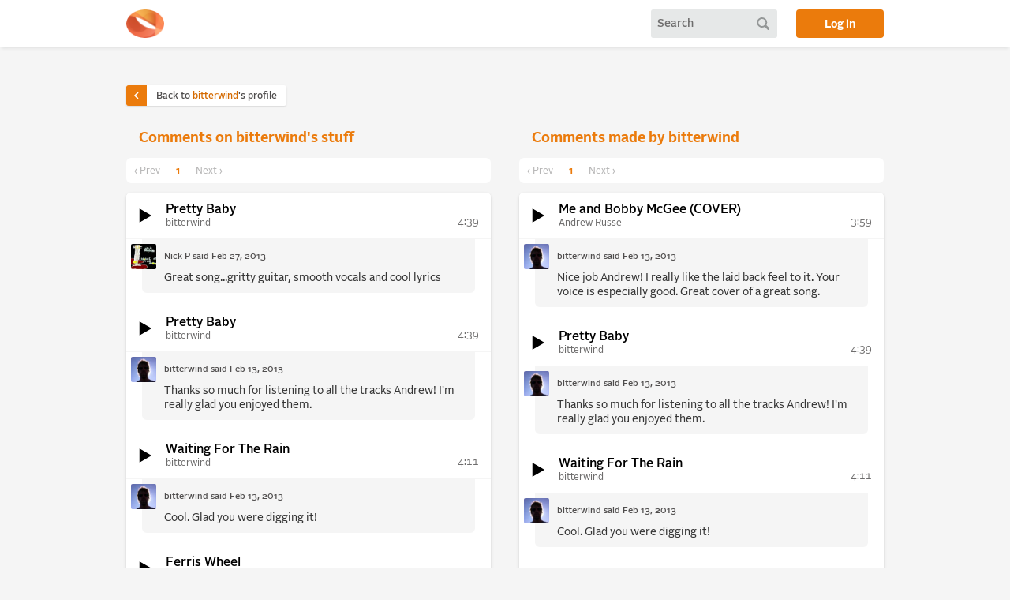

--- FILE ---
content_type: text/html; charset=utf-8
request_url: https://alonetone.com/bleakster66/comments
body_size: 13373
content:
<!DOCTYPE html>
<html>
<head>
  <meta charset="utf-8">
  <meta name="viewport" content="width=device-width, initial-scale=1">
  <meta content="index,follow" name="robots"/>
  <title>bitterwind Comments | alonetone </title>
  
  <meta property="og:type" content="website" />
<meta property="og:title" content="bitterwind Comments" />
<meta property="og:url" content="https://alonetone.com/bleakster66/comments" />
<meta property="og:image" content="https://fastly.alonetone.com/assets/alonetonelogodark-ae288b597b78061791b87864b4df20acc1503e82313c08de142570bfd73d9720.png" />
  <link rel="stylesheet" href="https://fastly.alonetone.com/assets/application-883dcbc51db9d9e6754486397a1cdef5545479acce801297afaa5b8427c62a7b.css" />
  <link rel="stylesheet" href="https://fastly.alonetone.com/assets/dark_theme-47d662a4402c4accf7982caa48a1e6bc6d1fd5ea8f34074e9c4e1797eab94ff4.css" disabled="disabled" />
  <script src="//fastly.alonetone.com/packs/js/runtime-157b22d49576add5cdf8.js" data-turbo-track="reload" defer="defer"></script>
<script src="//fastly.alonetone.com/packs/js/717-9cf7b321bf109cb5b3c0.js" data-turbo-track="reload" defer="defer"></script>
<script src="//fastly.alonetone.com/packs/js/application-42c428eb5ed750d31e45.js" data-turbo-track="reload" defer="defer"></script>
  <meta name="csrf-param" content="authenticity_token" />
<meta name="csrf-token" content="IEsHpU-1CWfEXZvJcc1AJ0LTz3RuN4c_6kySesE2uzaM7hTGEpk4QPaTXPdEkTEpVv1wa5oft4UGP7bSPxkO8A" />
  <script>
//<![CDATA[

  window.username = 'Guest';
  window.userIsAdmin = false;
  window.userFavorites = [];
  window.showPlayCounts = false;
  window.userPersonalization = '<div>' +
        'Comment as a <span class="comment_as_guest">Guest</span> or <a title="login to alonetone" href="/login">login</a>:'+
  '</div>';


//]]>
</script>
    <!-- Global site tag (gtag.js) - Google Analytics -->
  <script async src="https://www.googletagmanager.com/gtag/js?id=UA-241978-4"></script>
  <script>
    window.dataLayer = window.dataLayer || [];
    function gtag(){dataLayer.push(arguments);}
    gtag('js', new Date());

    gtag('config', 'UA-241978-4');
  </script>

</head>

<body class="">


  
  

  <header id="site_header">
      <div class="page_container header_inner">

    <a href="/" title="home" class="header_logo"></a>

    <div class="header_search" data-controller="header-search">
  <form id="search_form" data-header-search-target="form" action="/search" accept-charset="UTF-8" method="post"><input type="hidden" name="authenticity_token" value="GpBjrtuESJO_8lPYKpn7yKh_fDb5Hkm7kwOeMdSJgWX5NtnLP9VjcxG955J3huk_gALFoaOgY96RcFf4Z-56Mg" autocomplete="off" />
    <input type="text" name="query" id="query" placeholder="Search" data-header-search-target="query" data-action="keydown-&gt;header-search#submitFormOnEnter" />
</form>  <a id="search_button" data-action="click-&gt;header-search#submitForm" data-header-search-target="button" href="#"></a>
  <a id="mobile_search_reveal_button" data-action="click-&gt;header-search#revealQuery" data-header-search-target="reveal" href="#"></a>
</div>


    <a class="login_button" href="/login">Log in</a>
</div>
  </header>

  <main>
    <div class="comments_columns">

  <div class="page_container columns_header">
      <a class="back_to_artist_link" href="/bleakster66">
  <div class="caret">
    <i class="icon_caret">
      <svg width="24" height="24" viewBox="0 0 24 24" fill="none" xmlns="http://www.w3.org/2000/svg">
    <rect width="24" height="24" fill="black" fill-opacity="0"/>
    <path class="icon_caret_path" d="M9 6L15 12L9 18" stroke="white" stroke-width="2.25"/>
</svg>

    </i>
  </div>
  <div class="text">
    Back to <span>bitterwind</span>'s profile
  </div>
</a>
  </div>

  <div id="columns">
      <div id="left">
        <h2>Comments on bitterwind's stuff</h2>
        <div class="mini_paginator top_paginator">
          <nav class="pagy-nav pagination"><span class="page prev disabled">&lsaquo;&nbsp;Prev</span> <span class="page active">1</span> <span class="page next disabled">Next&nbsp;&rsaquo;</span></nav>
        </div>
        <div class="comments_area box">
          
  <div class="asset stitches_track " data-controller="normal-playback" data-action="track:play->normal-playback#play
    track:pause->normal-playback#pause track:playing->normal-playback#playing
    track:ended->normal-playback#stop">
  <div class="asset_top">
  <div class="asset_top_row">
    <div class="drag_handle"><div class="inner"></div></div>
    <div class="play_button button" data-normal-playback-target="play">
      <a class="play_link stitches_play" title="play" href="/bleakster66/tracks/pretty-baby.mp3">
          <svg data-normal-playback-target="playButton" class="playIconSymbol" xmlns="http://www.w3.org/2000/svg" viewBox="0 0 600 600">
          <path d="M187,489.21l-.31-378.41a.77.77,0,0,1,1.15-.67l150.53,86.75L515.71,299.08a.76.76,0,0,1,0,1.31L188.14,489.87A.76.76,0,0,1,187,489.21Z" />
          </svg>
</a>    </div>

    <div class="title" data-normal-playback-target="title" data-action="click->normal-playback#toggleDetails">
      <div class="title_left_column">
        <div class="title_left_column_top">
          <a href="/bleakster66/tracks/pretty-baby" class="track_link" title="Pretty Baby">
            Pretty Baby <span style="font-size:12px;"></span>
          </a>
        </div>
        <div class="title_left_column_bottom">
          <span class="artist_container">
            <a class="artist" title="bitterwind on alonetone " href="/bleakster66">bitterwind</a>
          </span>
        </div>
      </div>

      <div class="title_right_column">
        <div class='counter'></div>
        <time class="stitches_time" data-normal-playback-target="time" data-playlist-update-target="time">4:39</time>
      </div>
    </div>

  </div>
</div>

<div data-normal-playback-target="seekBarContainer" class="stitches_seek seekbar">
  <div data-normal-playback-target="seekBarLoaded" class="loaded" style="width: 0%">
  </div>
  <div data-normal-playback-target="seekBarPlayed" class="played" style="width: 0%"></div>
</div>

<div class="tracks_reveal" data-normal-playback-target="details">
  <div class="tracks_reveal_top">
    <div class='alonetoner'><a title="bitterwind
10 uploaded tracks
Joined alonetone January 31, 2013
from San Francisco, United States" href="/bleakster66"><img alt="bitterwind&#39;s avatar" src="https://fastly.alonetone.com/process/otbuhandt1l7stpbkuv5xdvp76x6?crop=1%3A1&amp;width=80&amp;quality=68" /></a></div>
    <div class="description">
        <div class='user_description'>
          This is a rocker 'bout a lost young girl struggling to make it to adulthood.  Lead guitar and bass played by Rich Jones.
        </div>

        <div class="created">Uploaded <time datetime="2013-01-31T22:05:42Z" data-local="time-ago">January 31, 2013 10:05pm</time></div>

        <div class="below_description">

          <a title="Pretty Baby by bitterwind" href="/bleakster66/tracks/pretty-baby">
            <span>View Track Detail Page&hellip;</span>
            <span class="narrow-column-alt">Track Details&hellip;</span>
</a>

          <div class="plays">35 <i class="icon_plays">
            <svg width="24" height="24" viewBox="0 0 24 24" fill="none" xmlns="http://www.w3.org/2000/svg">
<rect width="24" height="24" fill="black" fill-opacity="0"/>
<path fill-rule="evenodd" clip-rule="evenodd" d="M1.5 12C1.5 6.20105 6.201 1.5 12 1.5C17.799 1.5 22.5 6.20105 22.5 12C22.5 17.799 17.799 22.5 12 22.5C6.201 22.5 1.5 17.799 1.5 12ZM9 7L17 12L9 17V7Z" fill="#6E6D6D"/>
</svg>

          </i>
          </div>

          <div class="favorites">3
              <i class="icon_favs">
              <svg width="24" height="24" viewBox="0 0 24 24" fill="none" xmlns="http://www.w3.org/2000/svg">
<path fill-rule="evenodd" clip-rule="evenodd" d="M1.5 12C1.5 6.20105 6.20102 1.5 12 1.5C17.799 1.5 22.5 6.20105 22.5 12C22.5 17.799 17.799 22.5 12 22.5C6.20102 22.5 1.5 17.799 1.5 12ZM6.20466 10.1784C7.17549 7.28849 10.7385 7.41789 11.975 9.7183C13.2115 7.41789 16.7745 7.28849 17.7453 10.1784C18.6246 12.7958 16.8462 14.1288 14.6711 15.7593C13.7873 16.4218 12.8381 17.1333 11.975 18C11.1119 17.1333 10.1626 16.4218 9.27888 15.7593C7.10372 14.1288 5.32538 12.7958 6.20466 10.1784Z" fill="#6E6D6D"/>
</svg>

              </i>
          </div>
        </div>
    </div>
  </div>
    <div class="comment_track">
       <div class="comment_asset" data-controller="comment">
  <div class="comment_form" data-comment-target="div">
    <form data-action="comment#startSpinner turbo:submit-end-&gt;comment#displayResult" action="/bleakster66/tracks/pretty-baby/comments" accept-charset="UTF-8" method="post"><input type="hidden" name="authenticity_token" value="H9ZoCIbIktjlDoYasRFOM-OTWFbId4HUd1RloVn0XtSmjKQ-t8RMrtULeMieF3HJ4rNY0WA0VDe5wOnqq8CCXw" autocomplete="off" />

    <div class="comment_as" data-comment-target="personalization">
        <!-- will be replaced by js payload to allow caching -->
    </div>

    <textarea rows="4" class="double_trouble" data-comment-target="textarea" id="comment_body_59935266060" name="comment[body]">
</textarea>

    <span class="private private_warning hidden" data-comment-target="banner">
      Only <span class="only_user_name">bitterwind</span> and <span class="only_alonetone_mods">alonetone mods</span> will see this
    </span>

    <div class="private_check_box">
      <input name="comment[private]" type="hidden" value="0" autocomplete="off" /><input class="private" data-comment-target="actualCheckbox" type="checkbox" value="1" name="comment[private]" />
        <label for="comment[private]" data-comment-target='markAsPrivate' data-action='click->comment#toggle'><span class="public">Make private</span></label>
    </div>

    <input value="Asset" autocomplete="off" type="hidden" name="comment[commentable_type]" id="comment_commentable_type" />
    <input value="61896" autocomplete="off" type="hidden" name="comment[commentable_id]" id="comment_commentable_id" />

    <div class="submit_wrapper submit_wrapper_comment">
        <div class="ajax_waiting" data-comment-target="response"></div>
        <div class="small_spinner" data-comment-target='spinner' style="display:none;"></div>
        <input type="submit" name="commit" value="post comment" class="comment_submit" id=" " data-disable-with="post comment" />
      </div>
</form>  </div>
  </div>
    </div>
  <div class="track_links">
    <a class="show_to_admin_or_owner edit_in_box" title="edit this track" href="/bleakster66/tracks/pretty-baby/edit">
      <span>edit</span>
</a>
      <a class="show_to_admin_or_owner edit_in_box" data-confirm="Are you sure you want to mark this as SPAM? This will make it harder for the user who posted this  to post again" rel="nofollow" data-method="put" href="/admin/assets/61896/spam">mark as spam</a>
  </div>
</div>

  </div>


<div class="comment" id="comment_140711">
  <div class="comment_user">
    <a title="Nick P
25 uploaded tracks
Joined alonetone August 07, 2011
from Toronto" href="/nickplagakis"><img alt="Nick P&#39;s avatar" src="https://fastly.alonetone.com/process/j1an4yays90qlooox19f9fbh02bm?crop=1%3A1&amp;width=80&amp;quality=68" /></a>
	</div>

	<div class="comment_right">
		<div class="comment_user_text">
			<a href="/nickplagakis">Nick P</a>
		said <time datetime="2013-02-27T03:38:45Z" data-local="time-ago">February 27, 2013  3:38am</time>
		</div>

		<div class="comment_body">
			<p>
				Great song...gritty guitar, smooth vocals and cool lyrics
			</p>

		</div>
	</div>

	<div class="clear">
	</div>
</div>  
  <div class="asset stitches_track " data-controller="normal-playback" data-action="track:play->normal-playback#play
    track:pause->normal-playback#pause track:playing->normal-playback#playing
    track:ended->normal-playback#stop">
  <div class="asset_top">
  <div class="asset_top_row">
    <div class="drag_handle"><div class="inner"></div></div>
    <div class="play_button button" data-normal-playback-target="play">
      <a class="play_link stitches_play" title="play" href="/bleakster66/tracks/pretty-baby.mp3">
          <svg data-normal-playback-target="playButton" class="playIconSymbol" xmlns="http://www.w3.org/2000/svg" viewBox="0 0 600 600">
          <path d="M187,489.21l-.31-378.41a.77.77,0,0,1,1.15-.67l150.53,86.75L515.71,299.08a.76.76,0,0,1,0,1.31L188.14,489.87A.76.76,0,0,1,187,489.21Z" />
          </svg>
</a>    </div>

    <div class="title" data-normal-playback-target="title" data-action="click->normal-playback#toggleDetails">
      <div class="title_left_column">
        <div class="title_left_column_top">
          <a href="/bleakster66/tracks/pretty-baby" class="track_link" title="Pretty Baby">
            Pretty Baby <span style="font-size:12px;"></span>
          </a>
        </div>
        <div class="title_left_column_bottom">
          <span class="artist_container">
            <a class="artist" title="bitterwind on alonetone " href="/bleakster66">bitterwind</a>
          </span>
        </div>
      </div>

      <div class="title_right_column">
        <div class='counter'></div>
        <time class="stitches_time" data-normal-playback-target="time" data-playlist-update-target="time">4:39</time>
      </div>
    </div>

  </div>
</div>

<div data-normal-playback-target="seekBarContainer" class="stitches_seek seekbar">
  <div data-normal-playback-target="seekBarLoaded" class="loaded" style="width: 0%">
  </div>
  <div data-normal-playback-target="seekBarPlayed" class="played" style="width: 0%"></div>
</div>

<div class="tracks_reveal" data-normal-playback-target="details">
  <div class="tracks_reveal_top">
    <div class='alonetoner'><a title="bitterwind
10 uploaded tracks
Joined alonetone January 31, 2013
from San Francisco, United States" href="/bleakster66"><img alt="bitterwind&#39;s avatar" src="https://fastly.alonetone.com/process/otbuhandt1l7stpbkuv5xdvp76x6?crop=1%3A1&amp;width=80&amp;quality=68" /></a></div>
    <div class="description">
        <div class='user_description'>
          This is a rocker 'bout a lost young girl struggling to make it to adulthood.  Lead guitar and bass played by Rich Jones.
        </div>

        <div class="created">Uploaded <time datetime="2013-01-31T22:05:42Z" data-local="time-ago">January 31, 2013 10:05pm</time></div>

        <div class="below_description">

          <a title="Pretty Baby by bitterwind" href="/bleakster66/tracks/pretty-baby">
            <span>View Track Detail Page&hellip;</span>
            <span class="narrow-column-alt">Track Details&hellip;</span>
</a>

          <div class="plays">35 <i class="icon_plays">
            <svg width="24" height="24" viewBox="0 0 24 24" fill="none" xmlns="http://www.w3.org/2000/svg">
<rect width="24" height="24" fill="black" fill-opacity="0"/>
<path fill-rule="evenodd" clip-rule="evenodd" d="M1.5 12C1.5 6.20105 6.201 1.5 12 1.5C17.799 1.5 22.5 6.20105 22.5 12C22.5 17.799 17.799 22.5 12 22.5C6.201 22.5 1.5 17.799 1.5 12ZM9 7L17 12L9 17V7Z" fill="#6E6D6D"/>
</svg>

          </i>
          </div>

          <div class="favorites">3
              <i class="icon_favs">
              <svg width="24" height="24" viewBox="0 0 24 24" fill="none" xmlns="http://www.w3.org/2000/svg">
<path fill-rule="evenodd" clip-rule="evenodd" d="M1.5 12C1.5 6.20105 6.20102 1.5 12 1.5C17.799 1.5 22.5 6.20105 22.5 12C22.5 17.799 17.799 22.5 12 22.5C6.20102 22.5 1.5 17.799 1.5 12ZM6.20466 10.1784C7.17549 7.28849 10.7385 7.41789 11.975 9.7183C13.2115 7.41789 16.7745 7.28849 17.7453 10.1784C18.6246 12.7958 16.8462 14.1288 14.6711 15.7593C13.7873 16.4218 12.8381 17.1333 11.975 18C11.1119 17.1333 10.1626 16.4218 9.27888 15.7593C7.10372 14.1288 5.32538 12.7958 6.20466 10.1784Z" fill="#6E6D6D"/>
</svg>

              </i>
          </div>
        </div>
    </div>
  </div>
    <div class="comment_track">
       <div class="comment_asset" data-controller="comment">
  <div class="comment_form" data-comment-target="div">
    <form data-action="comment#startSpinner turbo:submit-end-&gt;comment#displayResult" action="/bleakster66/tracks/pretty-baby/comments" accept-charset="UTF-8" method="post"><input type="hidden" name="authenticity_token" value="H9ZoCIbIktjlDoYasRFOM-OTWFbId4HUd1RloVn0XtSmjKQ-t8RMrtULeMieF3HJ4rNY0WA0VDe5wOnqq8CCXw" autocomplete="off" />

    <div class="comment_as" data-comment-target="personalization">
        <!-- will be replaced by js payload to allow caching -->
    </div>

    <textarea rows="4" class="double_trouble" data-comment-target="textarea" id="comment_body_59935266060" name="comment[body]">
</textarea>

    <span class="private private_warning hidden" data-comment-target="banner">
      Only <span class="only_user_name">bitterwind</span> and <span class="only_alonetone_mods">alonetone mods</span> will see this
    </span>

    <div class="private_check_box">
      <input name="comment[private]" type="hidden" value="0" autocomplete="off" /><input class="private" data-comment-target="actualCheckbox" type="checkbox" value="1" name="comment[private]" />
        <label for="comment[private]" data-comment-target='markAsPrivate' data-action='click->comment#toggle'><span class="public">Make private</span></label>
    </div>

    <input value="Asset" autocomplete="off" type="hidden" name="comment[commentable_type]" id="comment_commentable_type" />
    <input value="61896" autocomplete="off" type="hidden" name="comment[commentable_id]" id="comment_commentable_id" />

    <div class="submit_wrapper submit_wrapper_comment">
        <div class="ajax_waiting" data-comment-target="response"></div>
        <div class="small_spinner" data-comment-target='spinner' style="display:none;"></div>
        <input type="submit" name="commit" value="post comment" class="comment_submit" id=" " data-disable-with="post comment" />
      </div>
</form>  </div>
  </div>
    </div>
  <div class="track_links">
    <a class="show_to_admin_or_owner edit_in_box" title="edit this track" href="/bleakster66/tracks/pretty-baby/edit">
      <span>edit</span>
</a>
      <a class="show_to_admin_or_owner edit_in_box" data-confirm="Are you sure you want to mark this as SPAM? This will make it harder for the user who posted this  to post again" rel="nofollow" data-method="put" href="/admin/assets/61896/spam">mark as spam</a>
  </div>
</div>

  </div>


<div class="comment" id="comment_139910">
  <div class="comment_user">
    <a title="bitterwind
10 uploaded tracks
Joined alonetone January 31, 2013
from San Francisco, United States" href="/bleakster66"><img alt="bitterwind&#39;s avatar" src="https://fastly.alonetone.com/process/otbuhandt1l7stpbkuv5xdvp76x6?crop=1%3A1&amp;width=80&amp;quality=68" /></a>
	</div>

	<div class="comment_right">
		<div class="comment_user_text">
			<a href="/bleakster66">bitterwind</a>
		said <time datetime="2013-02-13T02:32:07Z" data-local="time-ago">February 13, 2013  2:32am</time>
		</div>

		<div class="comment_body">
			<p>
				Thanks so much for listening to all the tracks Andrew! I'm really glad you enjoyed them.
			</p>

		</div>
	</div>

	<div class="clear">
	</div>
</div>  
  <div class="asset stitches_track " data-controller="normal-playback" data-action="track:play->normal-playback#play
    track:pause->normal-playback#pause track:playing->normal-playback#playing
    track:ended->normal-playback#stop">
  <div class="asset_top">
  <div class="asset_top_row">
    <div class="drag_handle"><div class="inner"></div></div>
    <div class="play_button button" data-normal-playback-target="play">
      <a class="play_link stitches_play" title="play" href="/bleakster66/tracks/waiting-for-the-rain.mp3">
          <svg data-normal-playback-target="playButton" class="playIconSymbol" xmlns="http://www.w3.org/2000/svg" viewBox="0 0 600 600">
          <path d="M187,489.21l-.31-378.41a.77.77,0,0,1,1.15-.67l150.53,86.75L515.71,299.08a.76.76,0,0,1,0,1.31L188.14,489.87A.76.76,0,0,1,187,489.21Z" />
          </svg>
</a>    </div>

    <div class="title" data-normal-playback-target="title" data-action="click->normal-playback#toggleDetails">
      <div class="title_left_column">
        <div class="title_left_column_top">
          <a href="/bleakster66/tracks/waiting-for-the-rain" class="track_link" title="Waiting For The Rain">
            Waiting For The Rain <span style="font-size:12px;"></span>
          </a>
        </div>
        <div class="title_left_column_bottom">
          <span class="artist_container">
            <a class="artist" title="bitterwind on alonetone " href="/bleakster66">bitterwind</a>
          </span>
        </div>
      </div>

      <div class="title_right_column">
        <div class='counter'></div>
        <time class="stitches_time" data-normal-playback-target="time" data-playlist-update-target="time">4:11</time>
      </div>
    </div>

  </div>
</div>

<div data-normal-playback-target="seekBarContainer" class="stitches_seek seekbar">
  <div data-normal-playback-target="seekBarLoaded" class="loaded" style="width: 0%">
  </div>
  <div data-normal-playback-target="seekBarPlayed" class="played" style="width: 0%"></div>
</div>

<div class="tracks_reveal" data-normal-playback-target="details">
  <div class="tracks_reveal_top">
    <div class='alonetoner'><a title="bitterwind
10 uploaded tracks
Joined alonetone January 31, 2013
from San Francisco, United States" href="/bleakster66"><img alt="bitterwind&#39;s avatar" src="https://fastly.alonetone.com/process/otbuhandt1l7stpbkuv5xdvp76x6?crop=1%3A1&amp;width=80&amp;quality=68" /></a></div>
    <div class="description">
        <div class='user_description'>
          Opening song for the album sets the tone about bathing in the bleakness, loving the melancholy side of life.
        </div>

        <div class="created">Uploaded <time datetime="2013-01-31T22:13:48Z" data-local="time-ago">January 31, 2013 10:13pm</time></div>

        <div class="below_description">

          <a title="Waiting For The Rain by bitterwind" href="/bleakster66/tracks/waiting-for-the-rain">
            <span>View Track Detail Page&hellip;</span>
            <span class="narrow-column-alt">Track Details&hellip;</span>
</a>

          <div class="plays">30 <i class="icon_plays">
            <svg width="24" height="24" viewBox="0 0 24 24" fill="none" xmlns="http://www.w3.org/2000/svg">
<rect width="24" height="24" fill="black" fill-opacity="0"/>
<path fill-rule="evenodd" clip-rule="evenodd" d="M1.5 12C1.5 6.20105 6.201 1.5 12 1.5C17.799 1.5 22.5 6.20105 22.5 12C22.5 17.799 17.799 22.5 12 22.5C6.201 22.5 1.5 17.799 1.5 12ZM9 7L17 12L9 17V7Z" fill="#6E6D6D"/>
</svg>

          </i>
          </div>

          <div class="favorites">3
              <i class="icon_favs">
              <svg width="24" height="24" viewBox="0 0 24 24" fill="none" xmlns="http://www.w3.org/2000/svg">
<path fill-rule="evenodd" clip-rule="evenodd" d="M1.5 12C1.5 6.20105 6.20102 1.5 12 1.5C17.799 1.5 22.5 6.20105 22.5 12C22.5 17.799 17.799 22.5 12 22.5C6.20102 22.5 1.5 17.799 1.5 12ZM6.20466 10.1784C7.17549 7.28849 10.7385 7.41789 11.975 9.7183C13.2115 7.41789 16.7745 7.28849 17.7453 10.1784C18.6246 12.7958 16.8462 14.1288 14.6711 15.7593C13.7873 16.4218 12.8381 17.1333 11.975 18C11.1119 17.1333 10.1626 16.4218 9.27888 15.7593C7.10372 14.1288 5.32538 12.7958 6.20466 10.1784Z" fill="#6E6D6D"/>
</svg>

              </i>
          </div>
        </div>
    </div>
  </div>
    <div class="comment_track">
       <div class="comment_asset" data-controller="comment">
  <div class="comment_form" data-comment-target="div">
    <form data-action="comment#startSpinner turbo:submit-end-&gt;comment#displayResult" action="/bleakster66/tracks/waiting-for-the-rain/comments" accept-charset="UTF-8" method="post"><input type="hidden" name="authenticity_token" value="1OdmYi4nGx_Pzy8hDXn-oaFyl8e2dJ9OoyNZT6f_ssVLkBhOZ9V885pJoMoGYwIsUMre4NhdYaoBOom_is1TAg" autocomplete="off" />

    <div class="comment_as" data-comment-target="personalization">
        <!-- will be replaced by js payload to allow caching -->
    </div>

    <textarea rows="4" class="double_trouble" data-comment-target="textarea" id="comment_body_59935266080" name="comment[body]">
</textarea>

    <span class="private private_warning hidden" data-comment-target="banner">
      Only <span class="only_user_name">bitterwind</span> and <span class="only_alonetone_mods">alonetone mods</span> will see this
    </span>

    <div class="private_check_box">
      <input name="comment[private]" type="hidden" value="0" autocomplete="off" /><input class="private" data-comment-target="actualCheckbox" type="checkbox" value="1" name="comment[private]" />
        <label for="comment[private]" data-comment-target='markAsPrivate' data-action='click->comment#toggle'><span class="public">Make private</span></label>
    </div>

    <input value="Asset" autocomplete="off" type="hidden" name="comment[commentable_type]" id="comment_commentable_type" />
    <input value="61899" autocomplete="off" type="hidden" name="comment[commentable_id]" id="comment_commentable_id" />

    <div class="submit_wrapper submit_wrapper_comment">
        <div class="ajax_waiting" data-comment-target="response"></div>
        <div class="small_spinner" data-comment-target='spinner' style="display:none;"></div>
        <input type="submit" name="commit" value="post comment" class="comment_submit" id=" " data-disable-with="post comment" />
      </div>
</form>  </div>
  </div>
    </div>
  <div class="track_links">
    <a class="show_to_admin_or_owner edit_in_box" title="edit this track" href="/bleakster66/tracks/waiting-for-the-rain/edit">
      <span>edit</span>
</a>
      <a class="show_to_admin_or_owner edit_in_box" data-confirm="Are you sure you want to mark this as SPAM? This will make it harder for the user who posted this  to post again" rel="nofollow" data-method="put" href="/admin/assets/61899/spam">mark as spam</a>
  </div>
</div>

  </div>


<div class="comment" id="comment_139909">
  <div class="comment_user">
    <a title="bitterwind
10 uploaded tracks
Joined alonetone January 31, 2013
from San Francisco, United States" href="/bleakster66"><img alt="bitterwind&#39;s avatar" src="https://fastly.alonetone.com/process/otbuhandt1l7stpbkuv5xdvp76x6?crop=1%3A1&amp;width=80&amp;quality=68" /></a>
	</div>

	<div class="comment_right">
		<div class="comment_user_text">
			<a href="/bleakster66">bitterwind</a>
		said <time datetime="2013-02-13T02:31:33Z" data-local="time-ago">February 13, 2013  2:31am</time>
		</div>

		<div class="comment_body">
			<p>
				Cool. Glad you were digging it!
			</p>

		</div>
	</div>

	<div class="clear">
	</div>
</div>  
  <div class="asset stitches_track " data-controller="normal-playback" data-action="track:play->normal-playback#play
    track:pause->normal-playback#pause track:playing->normal-playback#playing
    track:ended->normal-playback#stop">
  <div class="asset_top">
  <div class="asset_top_row">
    <div class="drag_handle"><div class="inner"></div></div>
    <div class="play_button button" data-normal-playback-target="play">
      <a class="play_link stitches_play" title="play" href="/bleakster66/tracks/ferris-wheel.mp3">
          <svg data-normal-playback-target="playButton" class="playIconSymbol" xmlns="http://www.w3.org/2000/svg" viewBox="0 0 600 600">
          <path d="M187,489.21l-.31-378.41a.77.77,0,0,1,1.15-.67l150.53,86.75L515.71,299.08a.76.76,0,0,1,0,1.31L188.14,489.87A.76.76,0,0,1,187,489.21Z" />
          </svg>
</a>    </div>

    <div class="title" data-normal-playback-target="title" data-action="click->normal-playback#toggleDetails">
      <div class="title_left_column">
        <div class="title_left_column_top">
          <a href="/bleakster66/tracks/ferris-wheel" class="track_link" title="Ferris Wheel">
            Ferris Wheel <span style="font-size:12px;"></span>
          </a>
        </div>
        <div class="title_left_column_bottom">
          <span class="artist_container">
            <a class="artist" title="bitterwind on alonetone " href="/bleakster66">bitterwind</a>
          </span>
        </div>
      </div>

      <div class="title_right_column">
        <div class='counter'></div>
        <time class="stitches_time" data-normal-playback-target="time" data-playlist-update-target="time">4:21</time>
      </div>
    </div>

  </div>
</div>

<div data-normal-playback-target="seekBarContainer" class="stitches_seek seekbar">
  <div data-normal-playback-target="seekBarLoaded" class="loaded" style="width: 0%">
  </div>
  <div data-normal-playback-target="seekBarPlayed" class="played" style="width: 0%"></div>
</div>

<div class="tracks_reveal" data-normal-playback-target="details">
  <div class="tracks_reveal_top">
    <div class='alonetoner'><a title="bitterwind
10 uploaded tracks
Joined alonetone January 31, 2013
from San Francisco, United States" href="/bleakster66"><img alt="bitterwind&#39;s avatar" src="https://fastly.alonetone.com/process/otbuhandt1l7stpbkuv5xdvp76x6?crop=1%3A1&amp;width=80&amp;quality=68" /></a></div>
    <div class="description">
        <div class='user_description'>
          Again with the ups and downs! Hopefully I have ended my little journey on a hopeful note. "Ain't no big deal!"
        </div>

        <div class="created">Uploaded <time datetime="2013-01-31T22:56:26Z" data-local="time-ago">January 31, 2013 10:56pm</time></div>

        <div class="below_description">

          <a title="Ferris Wheel by bitterwind" href="/bleakster66/tracks/ferris-wheel">
            <span>View Track Detail Page&hellip;</span>
            <span class="narrow-column-alt">Track Details&hellip;</span>
</a>

          <div class="plays">17 <i class="icon_plays">
            <svg width="24" height="24" viewBox="0 0 24 24" fill="none" xmlns="http://www.w3.org/2000/svg">
<rect width="24" height="24" fill="black" fill-opacity="0"/>
<path fill-rule="evenodd" clip-rule="evenodd" d="M1.5 12C1.5 6.20105 6.201 1.5 12 1.5C17.799 1.5 22.5 6.20105 22.5 12C22.5 17.799 17.799 22.5 12 22.5C6.201 22.5 1.5 17.799 1.5 12ZM9 7L17 12L9 17V7Z" fill="#6E6D6D"/>
</svg>

          </i>
          </div>

          <div class="favorites">1
              <i class="icon_favs">
              <svg width="24" height="24" viewBox="0 0 24 24" fill="none" xmlns="http://www.w3.org/2000/svg">
<path fill-rule="evenodd" clip-rule="evenodd" d="M1.5 12C1.5 6.20105 6.20102 1.5 12 1.5C17.799 1.5 22.5 6.20105 22.5 12C22.5 17.799 17.799 22.5 12 22.5C6.20102 22.5 1.5 17.799 1.5 12ZM6.20466 10.1784C7.17549 7.28849 10.7385 7.41789 11.975 9.7183C13.2115 7.41789 16.7745 7.28849 17.7453 10.1784C18.6246 12.7958 16.8462 14.1288 14.6711 15.7593C13.7873 16.4218 12.8381 17.1333 11.975 18C11.1119 17.1333 10.1626 16.4218 9.27888 15.7593C7.10372 14.1288 5.32538 12.7958 6.20466 10.1784Z" fill="#6E6D6D"/>
</svg>

              </i>
          </div>
        </div>
    </div>
  </div>
    <div class="comment_track">
       <div class="comment_asset" data-controller="comment">
  <div class="comment_form" data-comment-target="div">
    <form data-action="comment#startSpinner turbo:submit-end-&gt;comment#displayResult" action="/bleakster66/tracks/ferris-wheel/comments" accept-charset="UTF-8" method="post"><input type="hidden" name="authenticity_token" value="5S0d8mvXePM8OkGaMoHkWYDRSOt5_3ZrPWCi4FBck1U6shsYy4dHwzGzQkpo0svPHSncUbDOIyU4FQFzI11Zqw" autocomplete="off" />

    <div class="comment_as" data-comment-target="personalization">
        <!-- will be replaced by js payload to allow caching -->
    </div>

    <textarea rows="4" class="double_trouble" data-comment-target="textarea" id="comment_body_59935266180" name="comment[body]">
</textarea>

    <span class="private private_warning hidden" data-comment-target="banner">
      Only <span class="only_user_name">bitterwind</span> and <span class="only_alonetone_mods">alonetone mods</span> will see this
    </span>

    <div class="private_check_box">
      <input name="comment[private]" type="hidden" value="0" autocomplete="off" /><input class="private" data-comment-target="actualCheckbox" type="checkbox" value="1" name="comment[private]" />
        <label for="comment[private]" data-comment-target='markAsPrivate' data-action='click->comment#toggle'><span class="public">Make private</span></label>
    </div>

    <input value="Asset" autocomplete="off" type="hidden" name="comment[commentable_type]" id="comment_commentable_type" />
    <input value="61925" autocomplete="off" type="hidden" name="comment[commentable_id]" id="comment_commentable_id" />

    <div class="submit_wrapper submit_wrapper_comment">
        <div class="ajax_waiting" data-comment-target="response"></div>
        <div class="small_spinner" data-comment-target='spinner' style="display:none;"></div>
        <input type="submit" name="commit" value="post comment" class="comment_submit" id=" " data-disable-with="post comment" />
      </div>
</form>  </div>
  </div>
    </div>
  <div class="track_links">
    <a class="show_to_admin_or_owner edit_in_box" title="edit this track" href="/bleakster66/tracks/ferris-wheel/edit">
      <span>edit</span>
</a>
      <a class="show_to_admin_or_owner edit_in_box" data-confirm="Are you sure you want to mark this as SPAM? This will make it harder for the user who posted this  to post again" rel="nofollow" data-method="put" href="/admin/assets/61925/spam">mark as spam</a>
  </div>
</div>

  </div>


<div class="comment" id="comment_139908">
  <div class="comment_user">
    <a title="bitterwind
10 uploaded tracks
Joined alonetone January 31, 2013
from San Francisco, United States" href="/bleakster66"><img alt="bitterwind&#39;s avatar" src="https://fastly.alonetone.com/process/otbuhandt1l7stpbkuv5xdvp76x6?crop=1%3A1&amp;width=80&amp;quality=68" /></a>
	</div>

	<div class="comment_right">
		<div class="comment_user_text">
			<a href="/bleakster66">bitterwind</a>
		said <time datetime="2013-02-13T02:30:41Z" data-local="time-ago">February 13, 2013  2:30am</time>
		</div>

		<div class="comment_body">
			<p>
				Thank YOU for listening!
			</p>

		</div>
	</div>

	<div class="clear">
	</div>
</div>  
  <div class="asset stitches_track " data-controller="normal-playback" data-action="track:play->normal-playback#play
    track:pause->normal-playback#pause track:playing->normal-playback#playing
    track:ended->normal-playback#stop">
  <div class="asset_top">
  <div class="asset_top_row">
    <div class="drag_handle"><div class="inner"></div></div>
    <div class="play_button button" data-normal-playback-target="play">
      <a class="play_link stitches_play" title="play" href="/bleakster66/tracks/waiting-for-the-rain.mp3">
          <svg data-normal-playback-target="playButton" class="playIconSymbol" xmlns="http://www.w3.org/2000/svg" viewBox="0 0 600 600">
          <path d="M187,489.21l-.31-378.41a.77.77,0,0,1,1.15-.67l150.53,86.75L515.71,299.08a.76.76,0,0,1,0,1.31L188.14,489.87A.76.76,0,0,1,187,489.21Z" />
          </svg>
</a>    </div>

    <div class="title" data-normal-playback-target="title" data-action="click->normal-playback#toggleDetails">
      <div class="title_left_column">
        <div class="title_left_column_top">
          <a href="/bleakster66/tracks/waiting-for-the-rain" class="track_link" title="Waiting For The Rain">
            Waiting For The Rain <span style="font-size:12px;"></span>
          </a>
        </div>
        <div class="title_left_column_bottom">
          <span class="artist_container">
            <a class="artist" title="bitterwind on alonetone " href="/bleakster66">bitterwind</a>
          </span>
        </div>
      </div>

      <div class="title_right_column">
        <div class='counter'></div>
        <time class="stitches_time" data-normal-playback-target="time" data-playlist-update-target="time">4:11</time>
      </div>
    </div>

  </div>
</div>

<div data-normal-playback-target="seekBarContainer" class="stitches_seek seekbar">
  <div data-normal-playback-target="seekBarLoaded" class="loaded" style="width: 0%">
  </div>
  <div data-normal-playback-target="seekBarPlayed" class="played" style="width: 0%"></div>
</div>

<div class="tracks_reveal" data-normal-playback-target="details">
  <div class="tracks_reveal_top">
    <div class='alonetoner'><a title="bitterwind
10 uploaded tracks
Joined alonetone January 31, 2013
from San Francisco, United States" href="/bleakster66"><img alt="bitterwind&#39;s avatar" src="https://fastly.alonetone.com/process/otbuhandt1l7stpbkuv5xdvp76x6?crop=1%3A1&amp;width=80&amp;quality=68" /></a></div>
    <div class="description">
        <div class='user_description'>
          Opening song for the album sets the tone about bathing in the bleakness, loving the melancholy side of life.
        </div>

        <div class="created">Uploaded <time datetime="2013-01-31T22:13:48Z" data-local="time-ago">January 31, 2013 10:13pm</time></div>

        <div class="below_description">

          <a title="Waiting For The Rain by bitterwind" href="/bleakster66/tracks/waiting-for-the-rain">
            <span>View Track Detail Page&hellip;</span>
            <span class="narrow-column-alt">Track Details&hellip;</span>
</a>

          <div class="plays">30 <i class="icon_plays">
            <svg width="24" height="24" viewBox="0 0 24 24" fill="none" xmlns="http://www.w3.org/2000/svg">
<rect width="24" height="24" fill="black" fill-opacity="0"/>
<path fill-rule="evenodd" clip-rule="evenodd" d="M1.5 12C1.5 6.20105 6.201 1.5 12 1.5C17.799 1.5 22.5 6.20105 22.5 12C22.5 17.799 17.799 22.5 12 22.5C6.201 22.5 1.5 17.799 1.5 12ZM9 7L17 12L9 17V7Z" fill="#6E6D6D"/>
</svg>

          </i>
          </div>

          <div class="favorites">3
              <i class="icon_favs">
              <svg width="24" height="24" viewBox="0 0 24 24" fill="none" xmlns="http://www.w3.org/2000/svg">
<path fill-rule="evenodd" clip-rule="evenodd" d="M1.5 12C1.5 6.20105 6.20102 1.5 12 1.5C17.799 1.5 22.5 6.20105 22.5 12C22.5 17.799 17.799 22.5 12 22.5C6.20102 22.5 1.5 17.799 1.5 12ZM6.20466 10.1784C7.17549 7.28849 10.7385 7.41789 11.975 9.7183C13.2115 7.41789 16.7745 7.28849 17.7453 10.1784C18.6246 12.7958 16.8462 14.1288 14.6711 15.7593C13.7873 16.4218 12.8381 17.1333 11.975 18C11.1119 17.1333 10.1626 16.4218 9.27888 15.7593C7.10372 14.1288 5.32538 12.7958 6.20466 10.1784Z" fill="#6E6D6D"/>
</svg>

              </i>
          </div>
        </div>
    </div>
  </div>
    <div class="comment_track">
       <div class="comment_asset" data-controller="comment">
  <div class="comment_form" data-comment-target="div">
    <form data-action="comment#startSpinner turbo:submit-end-&gt;comment#displayResult" action="/bleakster66/tracks/waiting-for-the-rain/comments" accept-charset="UTF-8" method="post"><input type="hidden" name="authenticity_token" value="1OdmYi4nGx_Pzy8hDXn-oaFyl8e2dJ9OoyNZT6f_ssVLkBhOZ9V885pJoMoGYwIsUMre4NhdYaoBOom_is1TAg" autocomplete="off" />

    <div class="comment_as" data-comment-target="personalization">
        <!-- will be replaced by js payload to allow caching -->
    </div>

    <textarea rows="4" class="double_trouble" data-comment-target="textarea" id="comment_body_59935266080" name="comment[body]">
</textarea>

    <span class="private private_warning hidden" data-comment-target="banner">
      Only <span class="only_user_name">bitterwind</span> and <span class="only_alonetone_mods">alonetone mods</span> will see this
    </span>

    <div class="private_check_box">
      <input name="comment[private]" type="hidden" value="0" autocomplete="off" /><input class="private" data-comment-target="actualCheckbox" type="checkbox" value="1" name="comment[private]" />
        <label for="comment[private]" data-comment-target='markAsPrivate' data-action='click->comment#toggle'><span class="public">Make private</span></label>
    </div>

    <input value="Asset" autocomplete="off" type="hidden" name="comment[commentable_type]" id="comment_commentable_type" />
    <input value="61899" autocomplete="off" type="hidden" name="comment[commentable_id]" id="comment_commentable_id" />

    <div class="submit_wrapper submit_wrapper_comment">
        <div class="ajax_waiting" data-comment-target="response"></div>
        <div class="small_spinner" data-comment-target='spinner' style="display:none;"></div>
        <input type="submit" name="commit" value="post comment" class="comment_submit" id=" " data-disable-with="post comment" />
      </div>
</form>  </div>
  </div>
    </div>
  <div class="track_links">
    <a class="show_to_admin_or_owner edit_in_box" title="edit this track" href="/bleakster66/tracks/waiting-for-the-rain/edit">
      <span>edit</span>
</a>
      <a class="show_to_admin_or_owner edit_in_box" data-confirm="Are you sure you want to mark this as SPAM? This will make it harder for the user who posted this  to post again" rel="nofollow" data-method="put" href="/admin/assets/61899/spam">mark as spam</a>
  </div>
</div>

  </div>


<div class="comment" id="comment_139790">
  <div class="comment_user">
    <a title="JR James
102 uploaded tracks
Joined alonetone July 07, 2012
from Henderson, US" href="/jaraimondimusic"><img alt="JR James&#39;s avatar" src="https://fastly.alonetone.com/process/wpggnudg7cje5ko4eal0w68kyxgb?crop=1%3A1&amp;width=80&amp;quality=68" /></a>
	</div>

	<div class="comment_right">
		<div class="comment_user_text">
			<a href="/jaraimondimusic">JR James</a>
		said <time datetime="2013-02-11T00:15:35Z" data-local="time-ago">February 11, 2013 12:15am</time>
		</div>

		<div class="comment_body">
			<p>
				Very distinct style you cats are throwin down. 
			</p>

		</div>
	</div>

	<div class="clear">
	</div>
</div>  
  <div class="asset stitches_track " data-controller="normal-playback" data-action="track:play->normal-playback#play
    track:pause->normal-playback#pause track:playing->normal-playback#playing
    track:ended->normal-playback#stop">
  <div class="asset_top">
  <div class="asset_top_row">
    <div class="drag_handle"><div class="inner"></div></div>
    <div class="play_button button" data-normal-playback-target="play">
      <a class="play_link stitches_play" title="play" href="/bleakster66/tracks/pretty-baby.mp3">
          <svg data-normal-playback-target="playButton" class="playIconSymbol" xmlns="http://www.w3.org/2000/svg" viewBox="0 0 600 600">
          <path d="M187,489.21l-.31-378.41a.77.77,0,0,1,1.15-.67l150.53,86.75L515.71,299.08a.76.76,0,0,1,0,1.31L188.14,489.87A.76.76,0,0,1,187,489.21Z" />
          </svg>
</a>    </div>

    <div class="title" data-normal-playback-target="title" data-action="click->normal-playback#toggleDetails">
      <div class="title_left_column">
        <div class="title_left_column_top">
          <a href="/bleakster66/tracks/pretty-baby" class="track_link" title="Pretty Baby">
            Pretty Baby <span style="font-size:12px;"></span>
          </a>
        </div>
        <div class="title_left_column_bottom">
          <span class="artist_container">
            <a class="artist" title="bitterwind on alonetone " href="/bleakster66">bitterwind</a>
          </span>
        </div>
      </div>

      <div class="title_right_column">
        <div class='counter'></div>
        <time class="stitches_time" data-normal-playback-target="time" data-playlist-update-target="time">4:39</time>
      </div>
    </div>

  </div>
</div>

<div data-normal-playback-target="seekBarContainer" class="stitches_seek seekbar">
  <div data-normal-playback-target="seekBarLoaded" class="loaded" style="width: 0%">
  </div>
  <div data-normal-playback-target="seekBarPlayed" class="played" style="width: 0%"></div>
</div>

<div class="tracks_reveal" data-normal-playback-target="details">
  <div class="tracks_reveal_top">
    <div class='alonetoner'><a title="bitterwind
10 uploaded tracks
Joined alonetone January 31, 2013
from San Francisco, United States" href="/bleakster66"><img alt="bitterwind&#39;s avatar" src="https://fastly.alonetone.com/process/otbuhandt1l7stpbkuv5xdvp76x6?crop=1%3A1&amp;width=80&amp;quality=68" /></a></div>
    <div class="description">
        <div class='user_description'>
          This is a rocker 'bout a lost young girl struggling to make it to adulthood.  Lead guitar and bass played by Rich Jones.
        </div>

        <div class="created">Uploaded <time datetime="2013-01-31T22:05:42Z" data-local="time-ago">January 31, 2013 10:05pm</time></div>

        <div class="below_description">

          <a title="Pretty Baby by bitterwind" href="/bleakster66/tracks/pretty-baby">
            <span>View Track Detail Page&hellip;</span>
            <span class="narrow-column-alt">Track Details&hellip;</span>
</a>

          <div class="plays">35 <i class="icon_plays">
            <svg width="24" height="24" viewBox="0 0 24 24" fill="none" xmlns="http://www.w3.org/2000/svg">
<rect width="24" height="24" fill="black" fill-opacity="0"/>
<path fill-rule="evenodd" clip-rule="evenodd" d="M1.5 12C1.5 6.20105 6.201 1.5 12 1.5C17.799 1.5 22.5 6.20105 22.5 12C22.5 17.799 17.799 22.5 12 22.5C6.201 22.5 1.5 17.799 1.5 12ZM9 7L17 12L9 17V7Z" fill="#6E6D6D"/>
</svg>

          </i>
          </div>

          <div class="favorites">3
              <i class="icon_favs">
              <svg width="24" height="24" viewBox="0 0 24 24" fill="none" xmlns="http://www.w3.org/2000/svg">
<path fill-rule="evenodd" clip-rule="evenodd" d="M1.5 12C1.5 6.20105 6.20102 1.5 12 1.5C17.799 1.5 22.5 6.20105 22.5 12C22.5 17.799 17.799 22.5 12 22.5C6.20102 22.5 1.5 17.799 1.5 12ZM6.20466 10.1784C7.17549 7.28849 10.7385 7.41789 11.975 9.7183C13.2115 7.41789 16.7745 7.28849 17.7453 10.1784C18.6246 12.7958 16.8462 14.1288 14.6711 15.7593C13.7873 16.4218 12.8381 17.1333 11.975 18C11.1119 17.1333 10.1626 16.4218 9.27888 15.7593C7.10372 14.1288 5.32538 12.7958 6.20466 10.1784Z" fill="#6E6D6D"/>
</svg>

              </i>
          </div>
        </div>
    </div>
  </div>
    <div class="comment_track">
       <div class="comment_asset" data-controller="comment">
  <div class="comment_form" data-comment-target="div">
    <form data-action="comment#startSpinner turbo:submit-end-&gt;comment#displayResult" action="/bleakster66/tracks/pretty-baby/comments" accept-charset="UTF-8" method="post"><input type="hidden" name="authenticity_token" value="H9ZoCIbIktjlDoYasRFOM-OTWFbId4HUd1RloVn0XtSmjKQ-t8RMrtULeMieF3HJ4rNY0WA0VDe5wOnqq8CCXw" autocomplete="off" />

    <div class="comment_as" data-comment-target="personalization">
        <!-- will be replaced by js payload to allow caching -->
    </div>

    <textarea rows="4" class="double_trouble" data-comment-target="textarea" id="comment_body_59935266060" name="comment[body]">
</textarea>

    <span class="private private_warning hidden" data-comment-target="banner">
      Only <span class="only_user_name">bitterwind</span> and <span class="only_alonetone_mods">alonetone mods</span> will see this
    </span>

    <div class="private_check_box">
      <input name="comment[private]" type="hidden" value="0" autocomplete="off" /><input class="private" data-comment-target="actualCheckbox" type="checkbox" value="1" name="comment[private]" />
        <label for="comment[private]" data-comment-target='markAsPrivate' data-action='click->comment#toggle'><span class="public">Make private</span></label>
    </div>

    <input value="Asset" autocomplete="off" type="hidden" name="comment[commentable_type]" id="comment_commentable_type" />
    <input value="61896" autocomplete="off" type="hidden" name="comment[commentable_id]" id="comment_commentable_id" />

    <div class="submit_wrapper submit_wrapper_comment">
        <div class="ajax_waiting" data-comment-target="response"></div>
        <div class="small_spinner" data-comment-target='spinner' style="display:none;"></div>
        <input type="submit" name="commit" value="post comment" class="comment_submit" id=" " data-disable-with="post comment" />
      </div>
</form>  </div>
  </div>
    </div>
  <div class="track_links">
    <a class="show_to_admin_or_owner edit_in_box" title="edit this track" href="/bleakster66/tracks/pretty-baby/edit">
      <span>edit</span>
</a>
      <a class="show_to_admin_or_owner edit_in_box" data-confirm="Are you sure you want to mark this as SPAM? This will make it harder for the user who posted this  to post again" rel="nofollow" data-method="put" href="/admin/assets/61896/spam">mark as spam</a>
  </div>
</div>

  </div>


<div class="comment" id="comment_139789">
  <div class="comment_user">
    <a title="JR James
102 uploaded tracks
Joined alonetone July 07, 2012
from Henderson, US" href="/jaraimondimusic"><img alt="JR James&#39;s avatar" src="https://fastly.alonetone.com/process/wpggnudg7cje5ko4eal0w68kyxgb?crop=1%3A1&amp;width=80&amp;quality=68" /></a>
	</div>

	<div class="comment_right">
		<div class="comment_user_text">
			<a href="/jaraimondimusic">JR James</a>
		said <time datetime="2013-02-11T00:13:05Z" data-local="time-ago">February 11, 2013 12:13am</time>
		</div>

		<div class="comment_body">
			<p>
				Like the loose feel studio sound. 
			</p>

		</div>
	</div>

	<div class="clear">
	</div>
</div>  
  <div class="asset stitches_track " data-controller="normal-playback" data-action="track:play->normal-playback#play
    track:pause->normal-playback#pause track:playing->normal-playback#playing
    track:ended->normal-playback#stop">
  <div class="asset_top">
  <div class="asset_top_row">
    <div class="drag_handle"><div class="inner"></div></div>
    <div class="play_button button" data-normal-playback-target="play">
      <a class="play_link stitches_play" title="play" href="/bleakster66/tracks/pretty-baby.mp3">
          <svg data-normal-playback-target="playButton" class="playIconSymbol" xmlns="http://www.w3.org/2000/svg" viewBox="0 0 600 600">
          <path d="M187,489.21l-.31-378.41a.77.77,0,0,1,1.15-.67l150.53,86.75L515.71,299.08a.76.76,0,0,1,0,1.31L188.14,489.87A.76.76,0,0,1,187,489.21Z" />
          </svg>
</a>    </div>

    <div class="title" data-normal-playback-target="title" data-action="click->normal-playback#toggleDetails">
      <div class="title_left_column">
        <div class="title_left_column_top">
          <a href="/bleakster66/tracks/pretty-baby" class="track_link" title="Pretty Baby">
            Pretty Baby <span style="font-size:12px;"></span>
          </a>
        </div>
        <div class="title_left_column_bottom">
          <span class="artist_container">
            <a class="artist" title="bitterwind on alonetone " href="/bleakster66">bitterwind</a>
          </span>
        </div>
      </div>

      <div class="title_right_column">
        <div class='counter'></div>
        <time class="stitches_time" data-normal-playback-target="time" data-playlist-update-target="time">4:39</time>
      </div>
    </div>

  </div>
</div>

<div data-normal-playback-target="seekBarContainer" class="stitches_seek seekbar">
  <div data-normal-playback-target="seekBarLoaded" class="loaded" style="width: 0%">
  </div>
  <div data-normal-playback-target="seekBarPlayed" class="played" style="width: 0%"></div>
</div>

<div class="tracks_reveal" data-normal-playback-target="details">
  <div class="tracks_reveal_top">
    <div class='alonetoner'><a title="bitterwind
10 uploaded tracks
Joined alonetone January 31, 2013
from San Francisco, United States" href="/bleakster66"><img alt="bitterwind&#39;s avatar" src="https://fastly.alonetone.com/process/otbuhandt1l7stpbkuv5xdvp76x6?crop=1%3A1&amp;width=80&amp;quality=68" /></a></div>
    <div class="description">
        <div class='user_description'>
          This is a rocker 'bout a lost young girl struggling to make it to adulthood.  Lead guitar and bass played by Rich Jones.
        </div>

        <div class="created">Uploaded <time datetime="2013-01-31T22:05:42Z" data-local="time-ago">January 31, 2013 10:05pm</time></div>

        <div class="below_description">

          <a title="Pretty Baby by bitterwind" href="/bleakster66/tracks/pretty-baby">
            <span>View Track Detail Page&hellip;</span>
            <span class="narrow-column-alt">Track Details&hellip;</span>
</a>

          <div class="plays">35 <i class="icon_plays">
            <svg width="24" height="24" viewBox="0 0 24 24" fill="none" xmlns="http://www.w3.org/2000/svg">
<rect width="24" height="24" fill="black" fill-opacity="0"/>
<path fill-rule="evenodd" clip-rule="evenodd" d="M1.5 12C1.5 6.20105 6.201 1.5 12 1.5C17.799 1.5 22.5 6.20105 22.5 12C22.5 17.799 17.799 22.5 12 22.5C6.201 22.5 1.5 17.799 1.5 12ZM9 7L17 12L9 17V7Z" fill="#6E6D6D"/>
</svg>

          </i>
          </div>

          <div class="favorites">3
              <i class="icon_favs">
              <svg width="24" height="24" viewBox="0 0 24 24" fill="none" xmlns="http://www.w3.org/2000/svg">
<path fill-rule="evenodd" clip-rule="evenodd" d="M1.5 12C1.5 6.20105 6.20102 1.5 12 1.5C17.799 1.5 22.5 6.20105 22.5 12C22.5 17.799 17.799 22.5 12 22.5C6.20102 22.5 1.5 17.799 1.5 12ZM6.20466 10.1784C7.17549 7.28849 10.7385 7.41789 11.975 9.7183C13.2115 7.41789 16.7745 7.28849 17.7453 10.1784C18.6246 12.7958 16.8462 14.1288 14.6711 15.7593C13.7873 16.4218 12.8381 17.1333 11.975 18C11.1119 17.1333 10.1626 16.4218 9.27888 15.7593C7.10372 14.1288 5.32538 12.7958 6.20466 10.1784Z" fill="#6E6D6D"/>
</svg>

              </i>
          </div>
        </div>
    </div>
  </div>
    <div class="comment_track">
       <div class="comment_asset" data-controller="comment">
  <div class="comment_form" data-comment-target="div">
    <form data-action="comment#startSpinner turbo:submit-end-&gt;comment#displayResult" action="/bleakster66/tracks/pretty-baby/comments" accept-charset="UTF-8" method="post"><input type="hidden" name="authenticity_token" value="H9ZoCIbIktjlDoYasRFOM-OTWFbId4HUd1RloVn0XtSmjKQ-t8RMrtULeMieF3HJ4rNY0WA0VDe5wOnqq8CCXw" autocomplete="off" />

    <div class="comment_as" data-comment-target="personalization">
        <!-- will be replaced by js payload to allow caching -->
    </div>

    <textarea rows="4" class="double_trouble" data-comment-target="textarea" id="comment_body_59935266060" name="comment[body]">
</textarea>

    <span class="private private_warning hidden" data-comment-target="banner">
      Only <span class="only_user_name">bitterwind</span> and <span class="only_alonetone_mods">alonetone mods</span> will see this
    </span>

    <div class="private_check_box">
      <input name="comment[private]" type="hidden" value="0" autocomplete="off" /><input class="private" data-comment-target="actualCheckbox" type="checkbox" value="1" name="comment[private]" />
        <label for="comment[private]" data-comment-target='markAsPrivate' data-action='click->comment#toggle'><span class="public">Make private</span></label>
    </div>

    <input value="Asset" autocomplete="off" type="hidden" name="comment[commentable_type]" id="comment_commentable_type" />
    <input value="61896" autocomplete="off" type="hidden" name="comment[commentable_id]" id="comment_commentable_id" />

    <div class="submit_wrapper submit_wrapper_comment">
        <div class="ajax_waiting" data-comment-target="response"></div>
        <div class="small_spinner" data-comment-target='spinner' style="display:none;"></div>
        <input type="submit" name="commit" value="post comment" class="comment_submit" id=" " data-disable-with="post comment" />
      </div>
</form>  </div>
  </div>
    </div>
  <div class="track_links">
    <a class="show_to_admin_or_owner edit_in_box" title="edit this track" href="/bleakster66/tracks/pretty-baby/edit">
      <span>edit</span>
</a>
      <a class="show_to_admin_or_owner edit_in_box" data-confirm="Are you sure you want to mark this as SPAM? This will make it harder for the user who posted this  to post again" rel="nofollow" data-method="put" href="/admin/assets/61896/spam">mark as spam</a>
  </div>
</div>

  </div>


<div class="comment" id="comment_139763">
  <div class="comment_user">
    <a title="Andrew Russe
104 uploaded tracks
Joined alonetone February 26, 2011
from St Reatham, Londonium" href="/andyr"><img alt="Andrew Russe&#39;s avatar" src="https://fastly.alonetone.com/process/nvbs6q2rjvrdynve48eja1vagv9u?crop=1%3A1&amp;width=80&amp;quality=68" /></a>
	</div>

	<div class="comment_right">
		<div class="comment_user_text">
			<a href="/andyr">Andrew Russe</a>
		said <time datetime="2013-02-10T18:26:15Z" data-local="time-ago">February 10, 2013  6:26pm</time>
		</div>

		<div class="comment_body">
			<p>
				A fine set of tracks. Looking forward to you posting more.
			</p>

		</div>
	</div>

	<div class="clear">
	</div>
</div>  
  <div class="asset stitches_track " data-controller="normal-playback" data-action="track:play->normal-playback#play
    track:pause->normal-playback#pause track:playing->normal-playback#playing
    track:ended->normal-playback#stop">
  <div class="asset_top">
  <div class="asset_top_row">
    <div class="drag_handle"><div class="inner"></div></div>
    <div class="play_button button" data-normal-playback-target="play">
      <a class="play_link stitches_play" title="play" href="/bleakster66/tracks/waiting-for-the-rain.mp3">
          <svg data-normal-playback-target="playButton" class="playIconSymbol" xmlns="http://www.w3.org/2000/svg" viewBox="0 0 600 600">
          <path d="M187,489.21l-.31-378.41a.77.77,0,0,1,1.15-.67l150.53,86.75L515.71,299.08a.76.76,0,0,1,0,1.31L188.14,489.87A.76.76,0,0,1,187,489.21Z" />
          </svg>
</a>    </div>

    <div class="title" data-normal-playback-target="title" data-action="click->normal-playback#toggleDetails">
      <div class="title_left_column">
        <div class="title_left_column_top">
          <a href="/bleakster66/tracks/waiting-for-the-rain" class="track_link" title="Waiting For The Rain">
            Waiting For The Rain <span style="font-size:12px;"></span>
          </a>
        </div>
        <div class="title_left_column_bottom">
          <span class="artist_container">
            <a class="artist" title="bitterwind on alonetone " href="/bleakster66">bitterwind</a>
          </span>
        </div>
      </div>

      <div class="title_right_column">
        <div class='counter'></div>
        <time class="stitches_time" data-normal-playback-target="time" data-playlist-update-target="time">4:11</time>
      </div>
    </div>

  </div>
</div>

<div data-normal-playback-target="seekBarContainer" class="stitches_seek seekbar">
  <div data-normal-playback-target="seekBarLoaded" class="loaded" style="width: 0%">
  </div>
  <div data-normal-playback-target="seekBarPlayed" class="played" style="width: 0%"></div>
</div>

<div class="tracks_reveal" data-normal-playback-target="details">
  <div class="tracks_reveal_top">
    <div class='alonetoner'><a title="bitterwind
10 uploaded tracks
Joined alonetone January 31, 2013
from San Francisco, United States" href="/bleakster66"><img alt="bitterwind&#39;s avatar" src="https://fastly.alonetone.com/process/otbuhandt1l7stpbkuv5xdvp76x6?crop=1%3A1&amp;width=80&amp;quality=68" /></a></div>
    <div class="description">
        <div class='user_description'>
          Opening song for the album sets the tone about bathing in the bleakness, loving the melancholy side of life.
        </div>

        <div class="created">Uploaded <time datetime="2013-01-31T22:13:48Z" data-local="time-ago">January 31, 2013 10:13pm</time></div>

        <div class="below_description">

          <a title="Waiting For The Rain by bitterwind" href="/bleakster66/tracks/waiting-for-the-rain">
            <span>View Track Detail Page&hellip;</span>
            <span class="narrow-column-alt">Track Details&hellip;</span>
</a>

          <div class="plays">30 <i class="icon_plays">
            <svg width="24" height="24" viewBox="0 0 24 24" fill="none" xmlns="http://www.w3.org/2000/svg">
<rect width="24" height="24" fill="black" fill-opacity="0"/>
<path fill-rule="evenodd" clip-rule="evenodd" d="M1.5 12C1.5 6.20105 6.201 1.5 12 1.5C17.799 1.5 22.5 6.20105 22.5 12C22.5 17.799 17.799 22.5 12 22.5C6.201 22.5 1.5 17.799 1.5 12ZM9 7L17 12L9 17V7Z" fill="#6E6D6D"/>
</svg>

          </i>
          </div>

          <div class="favorites">3
              <i class="icon_favs">
              <svg width="24" height="24" viewBox="0 0 24 24" fill="none" xmlns="http://www.w3.org/2000/svg">
<path fill-rule="evenodd" clip-rule="evenodd" d="M1.5 12C1.5 6.20105 6.20102 1.5 12 1.5C17.799 1.5 22.5 6.20105 22.5 12C22.5 17.799 17.799 22.5 12 22.5C6.20102 22.5 1.5 17.799 1.5 12ZM6.20466 10.1784C7.17549 7.28849 10.7385 7.41789 11.975 9.7183C13.2115 7.41789 16.7745 7.28849 17.7453 10.1784C18.6246 12.7958 16.8462 14.1288 14.6711 15.7593C13.7873 16.4218 12.8381 17.1333 11.975 18C11.1119 17.1333 10.1626 16.4218 9.27888 15.7593C7.10372 14.1288 5.32538 12.7958 6.20466 10.1784Z" fill="#6E6D6D"/>
</svg>

              </i>
          </div>
        </div>
    </div>
  </div>
    <div class="comment_track">
       <div class="comment_asset" data-controller="comment">
  <div class="comment_form" data-comment-target="div">
    <form data-action="comment#startSpinner turbo:submit-end-&gt;comment#displayResult" action="/bleakster66/tracks/waiting-for-the-rain/comments" accept-charset="UTF-8" method="post"><input type="hidden" name="authenticity_token" value="1OdmYi4nGx_Pzy8hDXn-oaFyl8e2dJ9OoyNZT6f_ssVLkBhOZ9V885pJoMoGYwIsUMre4NhdYaoBOom_is1TAg" autocomplete="off" />

    <div class="comment_as" data-comment-target="personalization">
        <!-- will be replaced by js payload to allow caching -->
    </div>

    <textarea rows="4" class="double_trouble" data-comment-target="textarea" id="comment_body_59935266080" name="comment[body]">
</textarea>

    <span class="private private_warning hidden" data-comment-target="banner">
      Only <span class="only_user_name">bitterwind</span> and <span class="only_alonetone_mods">alonetone mods</span> will see this
    </span>

    <div class="private_check_box">
      <input name="comment[private]" type="hidden" value="0" autocomplete="off" /><input class="private" data-comment-target="actualCheckbox" type="checkbox" value="1" name="comment[private]" />
        <label for="comment[private]" data-comment-target='markAsPrivate' data-action='click->comment#toggle'><span class="public">Make private</span></label>
    </div>

    <input value="Asset" autocomplete="off" type="hidden" name="comment[commentable_type]" id="comment_commentable_type" />
    <input value="61899" autocomplete="off" type="hidden" name="comment[commentable_id]" id="comment_commentable_id" />

    <div class="submit_wrapper submit_wrapper_comment">
        <div class="ajax_waiting" data-comment-target="response"></div>
        <div class="small_spinner" data-comment-target='spinner' style="display:none;"></div>
        <input type="submit" name="commit" value="post comment" class="comment_submit" id=" " data-disable-with="post comment" />
      </div>
</form>  </div>
  </div>
    </div>
  <div class="track_links">
    <a class="show_to_admin_or_owner edit_in_box" title="edit this track" href="/bleakster66/tracks/waiting-for-the-rain/edit">
      <span>edit</span>
</a>
      <a class="show_to_admin_or_owner edit_in_box" data-confirm="Are you sure you want to mark this as SPAM? This will make it harder for the user who posted this  to post again" rel="nofollow" data-method="put" href="/admin/assets/61899/spam">mark as spam</a>
  </div>
</div>

  </div>


<div class="comment" id="comment_139762">
  <div class="comment_user">
    <a title="Andrew Russe
104 uploaded tracks
Joined alonetone February 26, 2011
from St Reatham, Londonium" href="/andyr"><img alt="Andrew Russe&#39;s avatar" src="https://fastly.alonetone.com/process/nvbs6q2rjvrdynve48eja1vagv9u?crop=1%3A1&amp;width=80&amp;quality=68" /></a>
	</div>

	<div class="comment_right">
		<div class="comment_user_text">
			<a href="/andyr">Andrew Russe</a>
		said <time datetime="2013-02-10T18:18:16Z" data-local="time-ago">February 10, 2013  6:18pm</time>
		</div>

		<div class="comment_body">
			<p>
				Ah! I seem to have listened to them back-to-front...

But yes, this would be a great opener.
			</p>

		</div>
	</div>

	<div class="clear">
	</div>
</div>  
  <div class="asset stitches_track " data-controller="normal-playback" data-action="track:play->normal-playback#play
    track:pause->normal-playback#pause track:playing->normal-playback#playing
    track:ended->normal-playback#stop">
  <div class="asset_top">
  <div class="asset_top_row">
    <div class="drag_handle"><div class="inner"></div></div>
    <div class="play_button button" data-normal-playback-target="play">
      <a class="play_link stitches_play" title="play" href="/bleakster66/tracks/staring-into-the-sun.mp3">
          <svg data-normal-playback-target="playButton" class="playIconSymbol" xmlns="http://www.w3.org/2000/svg" viewBox="0 0 600 600">
          <path d="M187,489.21l-.31-378.41a.77.77,0,0,1,1.15-.67l150.53,86.75L515.71,299.08a.76.76,0,0,1,0,1.31L188.14,489.87A.76.76,0,0,1,187,489.21Z" />
          </svg>
</a>    </div>

    <div class="title" data-normal-playback-target="title" data-action="click->normal-playback#toggleDetails">
      <div class="title_left_column">
        <div class="title_left_column_top">
          <a href="/bleakster66/tracks/staring-into-the-sun" class="track_link" title="Staring Into The Sun">
            Staring Into The Sun <span style="font-size:12px;"></span>
          </a>
        </div>
        <div class="title_left_column_bottom">
          <span class="artist_container">
            <a class="artist" title="bitterwind on alonetone " href="/bleakster66">bitterwind</a>
          </span>
        </div>
      </div>

      <div class="title_right_column">
        <div class='counter'></div>
        <time class="stitches_time" data-normal-playback-target="time" data-playlist-update-target="time">3:25</time>
      </div>
    </div>

  </div>
</div>

<div data-normal-playback-target="seekBarContainer" class="stitches_seek seekbar">
  <div data-normal-playback-target="seekBarLoaded" class="loaded" style="width: 0%">
  </div>
  <div data-normal-playback-target="seekBarPlayed" class="played" style="width: 0%"></div>
</div>

<div class="tracks_reveal" data-normal-playback-target="details">
  <div class="tracks_reveal_top">
    <div class='alonetoner'><a title="bitterwind
10 uploaded tracks
Joined alonetone January 31, 2013
from San Francisco, United States" href="/bleakster66"><img alt="bitterwind&#39;s avatar" src="https://fastly.alonetone.com/process/otbuhandt1l7stpbkuv5xdvp76x6?crop=1%3A1&amp;width=80&amp;quality=68" /></a></div>
    <div class="description">
        <div class='user_description'>
          A bit more rootsy talking about the perils of ambition and goals, or the longing one feels for more.
        </div>

        <div class="created">Uploaded <time datetime="2013-01-31T22:16:23Z" data-local="time-ago">January 31, 2013 10:16pm</time></div>

        <div class="below_description">

          <a title="Staring Into The Sun by bitterwind" href="/bleakster66/tracks/staring-into-the-sun">
            <span>View Track Detail Page&hellip;</span>
            <span class="narrow-column-alt">Track Details&hellip;</span>
</a>

          <div class="plays">14 <i class="icon_plays">
            <svg width="24" height="24" viewBox="0 0 24 24" fill="none" xmlns="http://www.w3.org/2000/svg">
<rect width="24" height="24" fill="black" fill-opacity="0"/>
<path fill-rule="evenodd" clip-rule="evenodd" d="M1.5 12C1.5 6.20105 6.201 1.5 12 1.5C17.799 1.5 22.5 6.20105 22.5 12C22.5 17.799 17.799 22.5 12 22.5C6.201 22.5 1.5 17.799 1.5 12ZM9 7L17 12L9 17V7Z" fill="#6E6D6D"/>
</svg>

          </i>
          </div>

          <div class="favorites">1
              <i class="icon_favs">
              <svg width="24" height="24" viewBox="0 0 24 24" fill="none" xmlns="http://www.w3.org/2000/svg">
<path fill-rule="evenodd" clip-rule="evenodd" d="M1.5 12C1.5 6.20105 6.20102 1.5 12 1.5C17.799 1.5 22.5 6.20105 22.5 12C22.5 17.799 17.799 22.5 12 22.5C6.20102 22.5 1.5 17.799 1.5 12ZM6.20466 10.1784C7.17549 7.28849 10.7385 7.41789 11.975 9.7183C13.2115 7.41789 16.7745 7.28849 17.7453 10.1784C18.6246 12.7958 16.8462 14.1288 14.6711 15.7593C13.7873 16.4218 12.8381 17.1333 11.975 18C11.1119 17.1333 10.1626 16.4218 9.27888 15.7593C7.10372 14.1288 5.32538 12.7958 6.20466 10.1784Z" fill="#6E6D6D"/>
</svg>

              </i>
          </div>
        </div>
    </div>
  </div>
    <div class="comment_track">
       <div class="comment_asset" data-controller="comment">
  <div class="comment_form" data-comment-target="div">
    <form data-action="comment#startSpinner turbo:submit-end-&gt;comment#displayResult" action="/bleakster66/tracks/staring-into-the-sun/comments" accept-charset="UTF-8" method="post"><input type="hidden" name="authenticity_token" value="LpTDzFo4CT1I-n6ucorB75mkLSs9IxpKcsqBKmrOiMGqGTn6yf0LlP1b6d4kciwV-g8X9C3dOSZCSAaTx-VQKA" autocomplete="off" />

    <div class="comment_as" data-comment-target="personalization">
        <!-- will be replaced by js payload to allow caching -->
    </div>

    <textarea rows="4" class="double_trouble" data-comment-target="textarea" id="comment_body_59935266100" name="comment[body]">
</textarea>

    <span class="private private_warning hidden" data-comment-target="banner">
      Only <span class="only_user_name">bitterwind</span> and <span class="only_alonetone_mods">alonetone mods</span> will see this
    </span>

    <div class="private_check_box">
      <input name="comment[private]" type="hidden" value="0" autocomplete="off" /><input class="private" data-comment-target="actualCheckbox" type="checkbox" value="1" name="comment[private]" />
        <label for="comment[private]" data-comment-target='markAsPrivate' data-action='click->comment#toggle'><span class="public">Make private</span></label>
    </div>

    <input value="Asset" autocomplete="off" type="hidden" name="comment[commentable_type]" id="comment_commentable_type" />
    <input value="61902" autocomplete="off" type="hidden" name="comment[commentable_id]" id="comment_commentable_id" />

    <div class="submit_wrapper submit_wrapper_comment">
        <div class="ajax_waiting" data-comment-target="response"></div>
        <div class="small_spinner" data-comment-target='spinner' style="display:none;"></div>
        <input type="submit" name="commit" value="post comment" class="comment_submit" id=" " data-disable-with="post comment" />
      </div>
</form>  </div>
  </div>
    </div>
  <div class="track_links">
    <a class="show_to_admin_or_owner edit_in_box" title="edit this track" href="/bleakster66/tracks/staring-into-the-sun/edit">
      <span>edit</span>
</a>
      <a class="show_to_admin_or_owner edit_in_box" data-confirm="Are you sure you want to mark this as SPAM? This will make it harder for the user who posted this  to post again" rel="nofollow" data-method="put" href="/admin/assets/61902/spam">mark as spam</a>
  </div>
</div>

  </div>


<div class="comment" id="comment_139761">
  <div class="comment_user">
    <a title="Andrew Russe
104 uploaded tracks
Joined alonetone February 26, 2011
from St Reatham, Londonium" href="/andyr"><img alt="Andrew Russe&#39;s avatar" src="https://fastly.alonetone.com/process/nvbs6q2rjvrdynve48eja1vagv9u?crop=1%3A1&amp;width=80&amp;quality=68" /></a>
	</div>

	<div class="comment_right">
		<div class="comment_user_text">
			<a href="/andyr">Andrew Russe</a>
		said <time datetime="2013-02-10T18:13:56Z" data-local="time-ago">February 10, 2013  6:13pm</time>
		</div>

		<div class="comment_body">
			<p>
				"And all we ever wanted was to feel something more..."

Yes
			</p>

		</div>
	</div>

	<div class="clear">
	</div>
</div>  
  <div class="asset stitches_track " data-controller="normal-playback" data-action="track:play->normal-playback#play
    track:pause->normal-playback#pause track:playing->normal-playback#playing
    track:ended->normal-playback#stop">
  <div class="asset_top">
  <div class="asset_top_row">
    <div class="drag_handle"><div class="inner"></div></div>
    <div class="play_button button" data-normal-playback-target="play">
      <a class="play_link stitches_play" title="play" href="/bleakster66/tracks/losing-my-mind.mp3">
          <svg data-normal-playback-target="playButton" class="playIconSymbol" xmlns="http://www.w3.org/2000/svg" viewBox="0 0 600 600">
          <path d="M187,489.21l-.31-378.41a.77.77,0,0,1,1.15-.67l150.53,86.75L515.71,299.08a.76.76,0,0,1,0,1.31L188.14,489.87A.76.76,0,0,1,187,489.21Z" />
          </svg>
</a>    </div>

    <div class="title" data-normal-playback-target="title" data-action="click->normal-playback#toggleDetails">
      <div class="title_left_column">
        <div class="title_left_column_top">
          <a href="/bleakster66/tracks/losing-my-mind" class="track_link" title="Losing My Mind">
            Losing My Mind <span style="font-size:12px;"></span>
          </a>
        </div>
        <div class="title_left_column_bottom">
          <span class="artist_container">
            <a class="artist" title="bitterwind on alonetone " href="/bleakster66">bitterwind</a>
          </span>
        </div>
      </div>

      <div class="title_right_column">
        <div class='counter'></div>
        <time class="stitches_time" data-normal-playback-target="time" data-playlist-update-target="time">4:52</time>
      </div>
    </div>

  </div>
</div>

<div data-normal-playback-target="seekBarContainer" class="stitches_seek seekbar">
  <div data-normal-playback-target="seekBarLoaded" class="loaded" style="width: 0%">
  </div>
  <div data-normal-playback-target="seekBarPlayed" class="played" style="width: 0%"></div>
</div>

<div class="tracks_reveal" data-normal-playback-target="details">
  <div class="tracks_reveal_top">
    <div class='alonetoner'><a title="bitterwind
10 uploaded tracks
Joined alonetone January 31, 2013
from San Francisco, United States" href="/bleakster66"><img alt="bitterwind&#39;s avatar" src="https://fastly.alonetone.com/process/otbuhandt1l7stpbkuv5xdvp76x6?crop=1%3A1&amp;width=80&amp;quality=68" /></a></div>
    <div class="description">
        <div class='user_description'>
          The title kind of says it all.
        </div>

        <div class="created">Uploaded <time datetime="2013-01-31T22:46:16Z" data-local="time-ago">January 31, 2013 10:46pm</time></div>

        <div class="below_description">

          <a title="Losing My Mind by bitterwind" href="/bleakster66/tracks/losing-my-mind">
            <span>View Track Detail Page&hellip;</span>
            <span class="narrow-column-alt">Track Details&hellip;</span>
</a>

          <div class="plays">21 <i class="icon_plays">
            <svg width="24" height="24" viewBox="0 0 24 24" fill="none" xmlns="http://www.w3.org/2000/svg">
<rect width="24" height="24" fill="black" fill-opacity="0"/>
<path fill-rule="evenodd" clip-rule="evenodd" d="M1.5 12C1.5 6.20105 6.201 1.5 12 1.5C17.799 1.5 22.5 6.20105 22.5 12C22.5 17.799 17.799 22.5 12 22.5C6.201 22.5 1.5 17.799 1.5 12ZM9 7L17 12L9 17V7Z" fill="#6E6D6D"/>
</svg>

          </i>
          </div>

          <div class="favorites">1
              <i class="icon_favs">
              <svg width="24" height="24" viewBox="0 0 24 24" fill="none" xmlns="http://www.w3.org/2000/svg">
<path fill-rule="evenodd" clip-rule="evenodd" d="M1.5 12C1.5 6.20105 6.20102 1.5 12 1.5C17.799 1.5 22.5 6.20105 22.5 12C22.5 17.799 17.799 22.5 12 22.5C6.20102 22.5 1.5 17.799 1.5 12ZM6.20466 10.1784C7.17549 7.28849 10.7385 7.41789 11.975 9.7183C13.2115 7.41789 16.7745 7.28849 17.7453 10.1784C18.6246 12.7958 16.8462 14.1288 14.6711 15.7593C13.7873 16.4218 12.8381 17.1333 11.975 18C11.1119 17.1333 10.1626 16.4218 9.27888 15.7593C7.10372 14.1288 5.32538 12.7958 6.20466 10.1784Z" fill="#6E6D6D"/>
</svg>

              </i>
          </div>
        </div>
    </div>
  </div>
    <div class="comment_track">
       <div class="comment_asset" data-controller="comment">
  <div class="comment_form" data-comment-target="div">
    <form data-action="comment#startSpinner turbo:submit-end-&gt;comment#displayResult" action="/bleakster66/tracks/losing-my-mind/comments" accept-charset="UTF-8" method="post"><input type="hidden" name="authenticity_token" value="fi5EwbvrxjurhJQRn3V6Y3fFZU4zZL65Er1itMsAcERsM8STmwCRuRkFqMJRjMAZ4swDdQPZG5Mb7nzv3w_HHA" autocomplete="off" />

    <div class="comment_as" data-comment-target="personalization">
        <!-- will be replaced by js payload to allow caching -->
    </div>

    <textarea rows="4" class="double_trouble" data-comment-target="textarea" id="comment_body_59935266120" name="comment[body]">
</textarea>

    <span class="private private_warning hidden" data-comment-target="banner">
      Only <span class="only_user_name">bitterwind</span> and <span class="only_alonetone_mods">alonetone mods</span> will see this
    </span>

    <div class="private_check_box">
      <input name="comment[private]" type="hidden" value="0" autocomplete="off" /><input class="private" data-comment-target="actualCheckbox" type="checkbox" value="1" name="comment[private]" />
        <label for="comment[private]" data-comment-target='markAsPrivate' data-action='click->comment#toggle'><span class="public">Make private</span></label>
    </div>

    <input value="Asset" autocomplete="off" type="hidden" name="comment[commentable_type]" id="comment_commentable_type" />
    <input value="61922" autocomplete="off" type="hidden" name="comment[commentable_id]" id="comment_commentable_id" />

    <div class="submit_wrapper submit_wrapper_comment">
        <div class="ajax_waiting" data-comment-target="response"></div>
        <div class="small_spinner" data-comment-target='spinner' style="display:none;"></div>
        <input type="submit" name="commit" value="post comment" class="comment_submit" id=" " data-disable-with="post comment" />
      </div>
</form>  </div>
  </div>
    </div>
  <div class="track_links">
    <a class="show_to_admin_or_owner edit_in_box" title="edit this track" href="/bleakster66/tracks/losing-my-mind/edit">
      <span>edit</span>
</a>
      <a class="show_to_admin_or_owner edit_in_box" data-confirm="Are you sure you want to mark this as SPAM? This will make it harder for the user who posted this  to post again" rel="nofollow" data-method="put" href="/admin/assets/61922/spam">mark as spam</a>
  </div>
</div>

  </div>


<div class="comment" id="comment_139759">
  <div class="comment_user">
    <a title="Andrew Russe
104 uploaded tracks
Joined alonetone February 26, 2011
from St Reatham, Londonium" href="/andyr"><img alt="Andrew Russe&#39;s avatar" src="https://fastly.alonetone.com/process/nvbs6q2rjvrdynve48eja1vagv9u?crop=1%3A1&amp;width=80&amp;quality=68" /></a>
	</div>

	<div class="comment_right">
		<div class="comment_user_text">
			<a href="/andyr">Andrew Russe</a>
		said <time datetime="2013-02-10T18:02:37Z" data-local="time-ago">February 10, 2013  6:02pm</time>
		</div>

		<div class="comment_body">
			<p>
				Haven't disliked one yet - running out of things to say though!!
			</p>

		</div>
	</div>

	<div class="clear">
	</div>
</div>  
  <div class="asset stitches_track " data-controller="normal-playback" data-action="track:play->normal-playback#play
    track:pause->normal-playback#pause track:playing->normal-playback#playing
    track:ended->normal-playback#stop">
  <div class="asset_top">
  <div class="asset_top_row">
    <div class="drag_handle"><div class="inner"></div></div>
    <div class="play_button button" data-normal-playback-target="play">
      <a class="play_link stitches_play" title="play" href="/bleakster66/tracks/perfect-getaway.mp3">
          <svg data-normal-playback-target="playButton" class="playIconSymbol" xmlns="http://www.w3.org/2000/svg" viewBox="0 0 600 600">
          <path d="M187,489.21l-.31-378.41a.77.77,0,0,1,1.15-.67l150.53,86.75L515.71,299.08a.76.76,0,0,1,0,1.31L188.14,489.87A.76.76,0,0,1,187,489.21Z" />
          </svg>
</a>    </div>

    <div class="title" data-normal-playback-target="title" data-action="click->normal-playback#toggleDetails">
      <div class="title_left_column">
        <div class="title_left_column_top">
          <a href="/bleakster66/tracks/perfect-getaway" class="track_link" title="Perfect Getaway">
            Perfect Getaway <span style="font-size:12px;"></span>
          </a>
        </div>
        <div class="title_left_column_bottom">
          <span class="artist_container">
            <a class="artist" title="bitterwind on alonetone " href="/bleakster66">bitterwind</a>
          </span>
        </div>
      </div>

      <div class="title_right_column">
        <div class='counter'></div>
        <time class="stitches_time" data-normal-playback-target="time" data-playlist-update-target="time">2:01</time>
      </div>
    </div>

  </div>
</div>

<div data-normal-playback-target="seekBarContainer" class="stitches_seek seekbar">
  <div data-normal-playback-target="seekBarLoaded" class="loaded" style="width: 0%">
  </div>
  <div data-normal-playback-target="seekBarPlayed" class="played" style="width: 0%"></div>
</div>

<div class="tracks_reveal" data-normal-playback-target="details">
  <div class="tracks_reveal_top">
    <div class='alonetoner'><a title="bitterwind
10 uploaded tracks
Joined alonetone January 31, 2013
from San Francisco, United States" href="/bleakster66"><img alt="bitterwind&#39;s avatar" src="https://fastly.alonetone.com/process/otbuhandt1l7stpbkuv5xdvp76x6?crop=1%3A1&amp;width=80&amp;quality=68" /></a></div>
    <div class="description">
        <div class='user_description'>
          This one really evokes a time and place for me, kind of drifting between consciousness &amp; dreaming.
        </div>

        <div class="created">Uploaded <time datetime="2013-01-31T22:47:29Z" data-local="time-ago">January 31, 2013 10:47pm</time></div>

        <div class="below_description">

          <a title="Perfect Getaway by bitterwind" href="/bleakster66/tracks/perfect-getaway">
            <span>View Track Detail Page&hellip;</span>
            <span class="narrow-column-alt">Track Details&hellip;</span>
</a>

          <div class="plays">15 <i class="icon_plays">
            <svg width="24" height="24" viewBox="0 0 24 24" fill="none" xmlns="http://www.w3.org/2000/svg">
<rect width="24" height="24" fill="black" fill-opacity="0"/>
<path fill-rule="evenodd" clip-rule="evenodd" d="M1.5 12C1.5 6.20105 6.201 1.5 12 1.5C17.799 1.5 22.5 6.20105 22.5 12C22.5 17.799 17.799 22.5 12 22.5C6.201 22.5 1.5 17.799 1.5 12ZM9 7L17 12L9 17V7Z" fill="#6E6D6D"/>
</svg>

          </i>
          </div>

          <div class="favorites">2
              <i class="icon_favs">
              <svg width="24" height="24" viewBox="0 0 24 24" fill="none" xmlns="http://www.w3.org/2000/svg">
<path fill-rule="evenodd" clip-rule="evenodd" d="M1.5 12C1.5 6.20105 6.20102 1.5 12 1.5C17.799 1.5 22.5 6.20105 22.5 12C22.5 17.799 17.799 22.5 12 22.5C6.20102 22.5 1.5 17.799 1.5 12ZM6.20466 10.1784C7.17549 7.28849 10.7385 7.41789 11.975 9.7183C13.2115 7.41789 16.7745 7.28849 17.7453 10.1784C18.6246 12.7958 16.8462 14.1288 14.6711 15.7593C13.7873 16.4218 12.8381 17.1333 11.975 18C11.1119 17.1333 10.1626 16.4218 9.27888 15.7593C7.10372 14.1288 5.32538 12.7958 6.20466 10.1784Z" fill="#6E6D6D"/>
</svg>

              </i>
          </div>
        </div>
    </div>
  </div>
    <div class="comment_track">
       <div class="comment_asset" data-controller="comment">
  <div class="comment_form" data-comment-target="div">
    <form data-action="comment#startSpinner turbo:submit-end-&gt;comment#displayResult" action="/bleakster66/tracks/perfect-getaway/comments" accept-charset="UTF-8" method="post"><input type="hidden" name="authenticity_token" value="MKHlieO0IhlgrUIiVBFHyxVG86oetgkrmYd3HIxXTcDUSwnQpGahdQ_CuWbG1auCSqHgGs1UhLQAC_MfvPI5bw" autocomplete="off" />

    <div class="comment_as" data-comment-target="personalization">
        <!-- will be replaced by js payload to allow caching -->
    </div>

    <textarea rows="4" class="double_trouble" data-comment-target="textarea" id="comment_body_59935266140" name="comment[body]">
</textarea>

    <span class="private private_warning hidden" data-comment-target="banner">
      Only <span class="only_user_name">bitterwind</span> and <span class="only_alonetone_mods">alonetone mods</span> will see this
    </span>

    <div class="private_check_box">
      <input name="comment[private]" type="hidden" value="0" autocomplete="off" /><input class="private" data-comment-target="actualCheckbox" type="checkbox" value="1" name="comment[private]" />
        <label for="comment[private]" data-comment-target='markAsPrivate' data-action='click->comment#toggle'><span class="public">Make private</span></label>
    </div>

    <input value="Asset" autocomplete="off" type="hidden" name="comment[commentable_type]" id="comment_commentable_type" />
    <input value="61923" autocomplete="off" type="hidden" name="comment[commentable_id]" id="comment_commentable_id" />

    <div class="submit_wrapper submit_wrapper_comment">
        <div class="ajax_waiting" data-comment-target="response"></div>
        <div class="small_spinner" data-comment-target='spinner' style="display:none;"></div>
        <input type="submit" name="commit" value="post comment" class="comment_submit" id=" " data-disable-with="post comment" />
      </div>
</form>  </div>
  </div>
    </div>
  <div class="track_links">
    <a class="show_to_admin_or_owner edit_in_box" title="edit this track" href="/bleakster66/tracks/perfect-getaway/edit">
      <span>edit</span>
</a>
      <a class="show_to_admin_or_owner edit_in_box" data-confirm="Are you sure you want to mark this as SPAM? This will make it harder for the user who posted this  to post again" rel="nofollow" data-method="put" href="/admin/assets/61923/spam">mark as spam</a>
  </div>
</div>

  </div>


<div class="comment" id="comment_139758">
  <div class="comment_user">
    <a title="Andrew Russe
104 uploaded tracks
Joined alonetone February 26, 2011
from St Reatham, Londonium" href="/andyr"><img alt="Andrew Russe&#39;s avatar" src="https://fastly.alonetone.com/process/nvbs6q2rjvrdynve48eja1vagv9u?crop=1%3A1&amp;width=80&amp;quality=68" /></a>
	</div>

	<div class="comment_right">
		<div class="comment_user_text">
			<a href="/andyr">Andrew Russe</a>
		said <time datetime="2013-02-10T18:01:33Z" data-local="time-ago">February 10, 2013  6:01pm</time>
		</div>

		<div class="comment_body">
			<p>
				Yep
			</p>

		</div>
	</div>

	<div class="clear">
	</div>
</div>  
  <div class="asset stitches_track " data-controller="normal-playback" data-action="track:play->normal-playback#play
    track:pause->normal-playback#pause track:playing->normal-playback#playing
    track:ended->normal-playback#stop">
  <div class="asset_top">
  <div class="asset_top_row">
    <div class="drag_handle"><div class="inner"></div></div>
    <div class="play_button button" data-normal-playback-target="play">
      <a class="play_link stitches_play" title="play" href="/bleakster66/tracks/let-it-come-to-you.mp3">
          <svg data-normal-playback-target="playButton" class="playIconSymbol" xmlns="http://www.w3.org/2000/svg" viewBox="0 0 600 600">
          <path d="M187,489.21l-.31-378.41a.77.77,0,0,1,1.15-.67l150.53,86.75L515.71,299.08a.76.76,0,0,1,0,1.31L188.14,489.87A.76.76,0,0,1,187,489.21Z" />
          </svg>
</a>    </div>

    <div class="title" data-normal-playback-target="title" data-action="click->normal-playback#toggleDetails">
      <div class="title_left_column">
        <div class="title_left_column_top">
          <a href="/bleakster66/tracks/let-it-come-to-you" class="track_link" title="Let It Come To You">
            Let It Come To You <span style="font-size:12px;"></span>
          </a>
        </div>
        <div class="title_left_column_bottom">
          <span class="artist_container">
            <a class="artist" title="bitterwind on alonetone " href="/bleakster66">bitterwind</a>
          </span>
        </div>
      </div>

      <div class="title_right_column">
        <div class='counter'></div>
        <time class="stitches_time" data-normal-playback-target="time" data-playlist-update-target="time">5:46</time>
      </div>
    </div>

  </div>
</div>

<div data-normal-playback-target="seekBarContainer" class="stitches_seek seekbar">
  <div data-normal-playback-target="seekBarLoaded" class="loaded" style="width: 0%">
  </div>
  <div data-normal-playback-target="seekBarPlayed" class="played" style="width: 0%"></div>
</div>

<div class="tracks_reveal" data-normal-playback-target="details">
  <div class="tracks_reveal_top">
    <div class='alonetoner'><a title="bitterwind
10 uploaded tracks
Joined alonetone January 31, 2013
from San Francisco, United States" href="/bleakster66"><img alt="bitterwind&#39;s avatar" src="https://fastly.alonetone.com/process/otbuhandt1l7stpbkuv5xdvp76x6?crop=1%3A1&amp;width=80&amp;quality=68" /></a></div>
    <div class="description">
        <div class='user_description'>
          A trippy journey through life's ups and downs. I did have a verse referencing George Harrison so that might give you a hint where I'm coming from.
        </div>

        <div class="created">Uploaded <time datetime="2013-01-31T22:52:30Z" data-local="time-ago">January 31, 2013 10:52pm</time></div>

        <div class="below_description">

          <a title="Let It Come To You by bitterwind" href="/bleakster66/tracks/let-it-come-to-you">
            <span>View Track Detail Page&hellip;</span>
            <span class="narrow-column-alt">Track Details&hellip;</span>
</a>

          <div class="plays">19 <i class="icon_plays">
            <svg width="24" height="24" viewBox="0 0 24 24" fill="none" xmlns="http://www.w3.org/2000/svg">
<rect width="24" height="24" fill="black" fill-opacity="0"/>
<path fill-rule="evenodd" clip-rule="evenodd" d="M1.5 12C1.5 6.20105 6.201 1.5 12 1.5C17.799 1.5 22.5 6.20105 22.5 12C22.5 17.799 17.799 22.5 12 22.5C6.201 22.5 1.5 17.799 1.5 12ZM9 7L17 12L9 17V7Z" fill="#6E6D6D"/>
</svg>

          </i>
          </div>

          <div class="favorites">2
              <i class="icon_favs">
              <svg width="24" height="24" viewBox="0 0 24 24" fill="none" xmlns="http://www.w3.org/2000/svg">
<path fill-rule="evenodd" clip-rule="evenodd" d="M1.5 12C1.5 6.20105 6.20102 1.5 12 1.5C17.799 1.5 22.5 6.20105 22.5 12C22.5 17.799 17.799 22.5 12 22.5C6.20102 22.5 1.5 17.799 1.5 12ZM6.20466 10.1784C7.17549 7.28849 10.7385 7.41789 11.975 9.7183C13.2115 7.41789 16.7745 7.28849 17.7453 10.1784C18.6246 12.7958 16.8462 14.1288 14.6711 15.7593C13.7873 16.4218 12.8381 17.1333 11.975 18C11.1119 17.1333 10.1626 16.4218 9.27888 15.7593C7.10372 14.1288 5.32538 12.7958 6.20466 10.1784Z" fill="#6E6D6D"/>
</svg>

              </i>
          </div>
        </div>
    </div>
  </div>
    <div class="comment_track">
       <div class="comment_asset" data-controller="comment">
  <div class="comment_form" data-comment-target="div">
    <form data-action="comment#startSpinner turbo:submit-end-&gt;comment#displayResult" action="/bleakster66/tracks/let-it-come-to-you/comments" accept-charset="UTF-8" method="post"><input type="hidden" name="authenticity_token" value="RP-FcwO1uVLzgneOC68T6OlkK4ZmJ9hK0AyfSV8h9rsUjGu5_ei19vhe5epONQMYo7ftqE6PLk9Ib9hpWZ5LWg" autocomplete="off" />

    <div class="comment_as" data-comment-target="personalization">
        <!-- will be replaced by js payload to allow caching -->
    </div>

    <textarea rows="4" class="double_trouble" data-comment-target="textarea" id="comment_body_59935266160" name="comment[body]">
</textarea>

    <span class="private private_warning hidden" data-comment-target="banner">
      Only <span class="only_user_name">bitterwind</span> and <span class="only_alonetone_mods">alonetone mods</span> will see this
    </span>

    <div class="private_check_box">
      <input name="comment[private]" type="hidden" value="0" autocomplete="off" /><input class="private" data-comment-target="actualCheckbox" type="checkbox" value="1" name="comment[private]" />
        <label for="comment[private]" data-comment-target='markAsPrivate' data-action='click->comment#toggle'><span class="public">Make private</span></label>
    </div>

    <input value="Asset" autocomplete="off" type="hidden" name="comment[commentable_type]" id="comment_commentable_type" />
    <input value="61924" autocomplete="off" type="hidden" name="comment[commentable_id]" id="comment_commentable_id" />

    <div class="submit_wrapper submit_wrapper_comment">
        <div class="ajax_waiting" data-comment-target="response"></div>
        <div class="small_spinner" data-comment-target='spinner' style="display:none;"></div>
        <input type="submit" name="commit" value="post comment" class="comment_submit" id=" " data-disable-with="post comment" />
      </div>
</form>  </div>
  </div>
    </div>
  <div class="track_links">
    <a class="show_to_admin_or_owner edit_in_box" title="edit this track" href="/bleakster66/tracks/let-it-come-to-you/edit">
      <span>edit</span>
</a>
      <a class="show_to_admin_or_owner edit_in_box" data-confirm="Are you sure you want to mark this as SPAM? This will make it harder for the user who posted this  to post again" rel="nofollow" data-method="put" href="/admin/assets/61924/spam">mark as spam</a>
  </div>
</div>

  </div>


<div class="comment" id="comment_139757">
  <div class="comment_user">
    <a title="Andrew Russe
104 uploaded tracks
Joined alonetone February 26, 2011
from St Reatham, Londonium" href="/andyr"><img alt="Andrew Russe&#39;s avatar" src="https://fastly.alonetone.com/process/nvbs6q2rjvrdynve48eja1vagv9u?crop=1%3A1&amp;width=80&amp;quality=68" /></a>
	</div>

	<div class="comment_right">
		<div class="comment_user_text">
			<a href="/andyr">Andrew Russe</a>
		said <time datetime="2013-02-10T17:56:59Z" data-local="time-ago">February 10, 2013  5:56pm</time>
		</div>

		<div class="comment_body">
			<p>
				Oh yeah. I faved it from the very start. Huge track.

Loving the sounds I've heard so far.
			</p>

		</div>
	</div>

	<div class="clear">
	</div>
</div>  
  <div class="asset stitches_track " data-controller="normal-playback" data-action="track:play->normal-playback#play
    track:pause->normal-playback#pause track:playing->normal-playback#playing
    track:ended->normal-playback#stop">
  <div class="asset_top">
  <div class="asset_top_row">
    <div class="drag_handle"><div class="inner"></div></div>
    <div class="play_button button" data-normal-playback-target="play">
      <a class="play_link stitches_play" title="play" href="/bleakster66/tracks/ferris-wheel.mp3">
          <svg data-normal-playback-target="playButton" class="playIconSymbol" xmlns="http://www.w3.org/2000/svg" viewBox="0 0 600 600">
          <path d="M187,489.21l-.31-378.41a.77.77,0,0,1,1.15-.67l150.53,86.75L515.71,299.08a.76.76,0,0,1,0,1.31L188.14,489.87A.76.76,0,0,1,187,489.21Z" />
          </svg>
</a>    </div>

    <div class="title" data-normal-playback-target="title" data-action="click->normal-playback#toggleDetails">
      <div class="title_left_column">
        <div class="title_left_column_top">
          <a href="/bleakster66/tracks/ferris-wheel" class="track_link" title="Ferris Wheel">
            Ferris Wheel <span style="font-size:12px;"></span>
          </a>
        </div>
        <div class="title_left_column_bottom">
          <span class="artist_container">
            <a class="artist" title="bitterwind on alonetone " href="/bleakster66">bitterwind</a>
          </span>
        </div>
      </div>

      <div class="title_right_column">
        <div class='counter'></div>
        <time class="stitches_time" data-normal-playback-target="time" data-playlist-update-target="time">4:21</time>
      </div>
    </div>

  </div>
</div>

<div data-normal-playback-target="seekBarContainer" class="stitches_seek seekbar">
  <div data-normal-playback-target="seekBarLoaded" class="loaded" style="width: 0%">
  </div>
  <div data-normal-playback-target="seekBarPlayed" class="played" style="width: 0%"></div>
</div>

<div class="tracks_reveal" data-normal-playback-target="details">
  <div class="tracks_reveal_top">
    <div class='alonetoner'><a title="bitterwind
10 uploaded tracks
Joined alonetone January 31, 2013
from San Francisco, United States" href="/bleakster66"><img alt="bitterwind&#39;s avatar" src="https://fastly.alonetone.com/process/otbuhandt1l7stpbkuv5xdvp76x6?crop=1%3A1&amp;width=80&amp;quality=68" /></a></div>
    <div class="description">
        <div class='user_description'>
          Again with the ups and downs! Hopefully I have ended my little journey on a hopeful note. "Ain't no big deal!"
        </div>

        <div class="created">Uploaded <time datetime="2013-01-31T22:56:26Z" data-local="time-ago">January 31, 2013 10:56pm</time></div>

        <div class="below_description">

          <a title="Ferris Wheel by bitterwind" href="/bleakster66/tracks/ferris-wheel">
            <span>View Track Detail Page&hellip;</span>
            <span class="narrow-column-alt">Track Details&hellip;</span>
</a>

          <div class="plays">17 <i class="icon_plays">
            <svg width="24" height="24" viewBox="0 0 24 24" fill="none" xmlns="http://www.w3.org/2000/svg">
<rect width="24" height="24" fill="black" fill-opacity="0"/>
<path fill-rule="evenodd" clip-rule="evenodd" d="M1.5 12C1.5 6.20105 6.201 1.5 12 1.5C17.799 1.5 22.5 6.20105 22.5 12C22.5 17.799 17.799 22.5 12 22.5C6.201 22.5 1.5 17.799 1.5 12ZM9 7L17 12L9 17V7Z" fill="#6E6D6D"/>
</svg>

          </i>
          </div>

          <div class="favorites">1
              <i class="icon_favs">
              <svg width="24" height="24" viewBox="0 0 24 24" fill="none" xmlns="http://www.w3.org/2000/svg">
<path fill-rule="evenodd" clip-rule="evenodd" d="M1.5 12C1.5 6.20105 6.20102 1.5 12 1.5C17.799 1.5 22.5 6.20105 22.5 12C22.5 17.799 17.799 22.5 12 22.5C6.20102 22.5 1.5 17.799 1.5 12ZM6.20466 10.1784C7.17549 7.28849 10.7385 7.41789 11.975 9.7183C13.2115 7.41789 16.7745 7.28849 17.7453 10.1784C18.6246 12.7958 16.8462 14.1288 14.6711 15.7593C13.7873 16.4218 12.8381 17.1333 11.975 18C11.1119 17.1333 10.1626 16.4218 9.27888 15.7593C7.10372 14.1288 5.32538 12.7958 6.20466 10.1784Z" fill="#6E6D6D"/>
</svg>

              </i>
          </div>
        </div>
    </div>
  </div>
    <div class="comment_track">
       <div class="comment_asset" data-controller="comment">
  <div class="comment_form" data-comment-target="div">
    <form data-action="comment#startSpinner turbo:submit-end-&gt;comment#displayResult" action="/bleakster66/tracks/ferris-wheel/comments" accept-charset="UTF-8" method="post"><input type="hidden" name="authenticity_token" value="5S0d8mvXePM8OkGaMoHkWYDRSOt5_3ZrPWCi4FBck1U6shsYy4dHwzGzQkpo0svPHSncUbDOIyU4FQFzI11Zqw" autocomplete="off" />

    <div class="comment_as" data-comment-target="personalization">
        <!-- will be replaced by js payload to allow caching -->
    </div>

    <textarea rows="4" class="double_trouble" data-comment-target="textarea" id="comment_body_59935266180" name="comment[body]">
</textarea>

    <span class="private private_warning hidden" data-comment-target="banner">
      Only <span class="only_user_name">bitterwind</span> and <span class="only_alonetone_mods">alonetone mods</span> will see this
    </span>

    <div class="private_check_box">
      <input name="comment[private]" type="hidden" value="0" autocomplete="off" /><input class="private" data-comment-target="actualCheckbox" type="checkbox" value="1" name="comment[private]" />
        <label for="comment[private]" data-comment-target='markAsPrivate' data-action='click->comment#toggle'><span class="public">Make private</span></label>
    </div>

    <input value="Asset" autocomplete="off" type="hidden" name="comment[commentable_type]" id="comment_commentable_type" />
    <input value="61925" autocomplete="off" type="hidden" name="comment[commentable_id]" id="comment_commentable_id" />

    <div class="submit_wrapper submit_wrapper_comment">
        <div class="ajax_waiting" data-comment-target="response"></div>
        <div class="small_spinner" data-comment-target='spinner' style="display:none;"></div>
        <input type="submit" name="commit" value="post comment" class="comment_submit" id=" " data-disable-with="post comment" />
      </div>
</form>  </div>
  </div>
    </div>
  <div class="track_links">
    <a class="show_to_admin_or_owner edit_in_box" title="edit this track" href="/bleakster66/tracks/ferris-wheel/edit">
      <span>edit</span>
</a>
      <a class="show_to_admin_or_owner edit_in_box" data-confirm="Are you sure you want to mark this as SPAM? This will make it harder for the user who posted this  to post again" rel="nofollow" data-method="put" href="/admin/assets/61925/spam">mark as spam</a>
  </div>
</div>

  </div>


<div class="comment" id="comment_139754">
  <div class="comment_user">
    <a title="Andrew Russe
104 uploaded tracks
Joined alonetone February 26, 2011
from St Reatham, Londonium" href="/andyr"><img alt="Andrew Russe&#39;s avatar" src="https://fastly.alonetone.com/process/nvbs6q2rjvrdynve48eja1vagv9u?crop=1%3A1&amp;width=80&amp;quality=68" /></a>
	</div>

	<div class="comment_right">
		<div class="comment_user_text">
			<a href="/andyr">Andrew Russe</a>
		said <time datetime="2013-02-10T17:52:01Z" data-local="time-ago">February 10, 2013  5:52pm</time>
		</div>

		<div class="comment_body">
			<p>
				First of yours I've heard. Faved and followed :)
			</p>

		</div>
	</div>

	<div class="clear">
	</div>
</div>  
  <div class="asset stitches_track " data-controller="normal-playback" data-action="track:play->normal-playback#play
    track:pause->normal-playback#pause track:playing->normal-playback#playing
    track:ended->normal-playback#stop">
  <div class="asset_top">
  <div class="asset_top_row">
    <div class="drag_handle"><div class="inner"></div></div>
    <div class="play_button button" data-normal-playback-target="play">
      <a class="play_link stitches_play" title="play" href="/bleakster66/tracks/perfect-getaway.mp3">
          <svg data-normal-playback-target="playButton" class="playIconSymbol" xmlns="http://www.w3.org/2000/svg" viewBox="0 0 600 600">
          <path d="M187,489.21l-.31-378.41a.77.77,0,0,1,1.15-.67l150.53,86.75L515.71,299.08a.76.76,0,0,1,0,1.31L188.14,489.87A.76.76,0,0,1,187,489.21Z" />
          </svg>
</a>    </div>

    <div class="title" data-normal-playback-target="title" data-action="click->normal-playback#toggleDetails">
      <div class="title_left_column">
        <div class="title_left_column_top">
          <a href="/bleakster66/tracks/perfect-getaway" class="track_link" title="Perfect Getaway">
            Perfect Getaway <span style="font-size:12px;"></span>
          </a>
        </div>
        <div class="title_left_column_bottom">
          <span class="artist_container">
            <a class="artist" title="bitterwind on alonetone " href="/bleakster66">bitterwind</a>
          </span>
        </div>
      </div>

      <div class="title_right_column">
        <div class='counter'></div>
        <time class="stitches_time" data-normal-playback-target="time" data-playlist-update-target="time">2:01</time>
      </div>
    </div>

  </div>
</div>

<div data-normal-playback-target="seekBarContainer" class="stitches_seek seekbar">
  <div data-normal-playback-target="seekBarLoaded" class="loaded" style="width: 0%">
  </div>
  <div data-normal-playback-target="seekBarPlayed" class="played" style="width: 0%"></div>
</div>

<div class="tracks_reveal" data-normal-playback-target="details">
  <div class="tracks_reveal_top">
    <div class='alonetoner'><a title="bitterwind
10 uploaded tracks
Joined alonetone January 31, 2013
from San Francisco, United States" href="/bleakster66"><img alt="bitterwind&#39;s avatar" src="https://fastly.alonetone.com/process/otbuhandt1l7stpbkuv5xdvp76x6?crop=1%3A1&amp;width=80&amp;quality=68" /></a></div>
    <div class="description">
        <div class='user_description'>
          This one really evokes a time and place for me, kind of drifting between consciousness &amp; dreaming.
        </div>

        <div class="created">Uploaded <time datetime="2013-01-31T22:47:29Z" data-local="time-ago">January 31, 2013 10:47pm</time></div>

        <div class="below_description">

          <a title="Perfect Getaway by bitterwind" href="/bleakster66/tracks/perfect-getaway">
            <span>View Track Detail Page&hellip;</span>
            <span class="narrow-column-alt">Track Details&hellip;</span>
</a>

          <div class="plays">15 <i class="icon_plays">
            <svg width="24" height="24" viewBox="0 0 24 24" fill="none" xmlns="http://www.w3.org/2000/svg">
<rect width="24" height="24" fill="black" fill-opacity="0"/>
<path fill-rule="evenodd" clip-rule="evenodd" d="M1.5 12C1.5 6.20105 6.201 1.5 12 1.5C17.799 1.5 22.5 6.20105 22.5 12C22.5 17.799 17.799 22.5 12 22.5C6.201 22.5 1.5 17.799 1.5 12ZM9 7L17 12L9 17V7Z" fill="#6E6D6D"/>
</svg>

          </i>
          </div>

          <div class="favorites">2
              <i class="icon_favs">
              <svg width="24" height="24" viewBox="0 0 24 24" fill="none" xmlns="http://www.w3.org/2000/svg">
<path fill-rule="evenodd" clip-rule="evenodd" d="M1.5 12C1.5 6.20105 6.20102 1.5 12 1.5C17.799 1.5 22.5 6.20105 22.5 12C22.5 17.799 17.799 22.5 12 22.5C6.20102 22.5 1.5 17.799 1.5 12ZM6.20466 10.1784C7.17549 7.28849 10.7385 7.41789 11.975 9.7183C13.2115 7.41789 16.7745 7.28849 17.7453 10.1784C18.6246 12.7958 16.8462 14.1288 14.6711 15.7593C13.7873 16.4218 12.8381 17.1333 11.975 18C11.1119 17.1333 10.1626 16.4218 9.27888 15.7593C7.10372 14.1288 5.32538 12.7958 6.20466 10.1784Z" fill="#6E6D6D"/>
</svg>

              </i>
          </div>
        </div>
    </div>
  </div>
    <div class="comment_track">
       <div class="comment_asset" data-controller="comment">
  <div class="comment_form" data-comment-target="div">
    <form data-action="comment#startSpinner turbo:submit-end-&gt;comment#displayResult" action="/bleakster66/tracks/perfect-getaway/comments" accept-charset="UTF-8" method="post"><input type="hidden" name="authenticity_token" value="MKHlieO0IhlgrUIiVBFHyxVG86oetgkrmYd3HIxXTcDUSwnQpGahdQ_CuWbG1auCSqHgGs1UhLQAC_MfvPI5bw" autocomplete="off" />

    <div class="comment_as" data-comment-target="personalization">
        <!-- will be replaced by js payload to allow caching -->
    </div>

    <textarea rows="4" class="double_trouble" data-comment-target="textarea" id="comment_body_59935266140" name="comment[body]">
</textarea>

    <span class="private private_warning hidden" data-comment-target="banner">
      Only <span class="only_user_name">bitterwind</span> and <span class="only_alonetone_mods">alonetone mods</span> will see this
    </span>

    <div class="private_check_box">
      <input name="comment[private]" type="hidden" value="0" autocomplete="off" /><input class="private" data-comment-target="actualCheckbox" type="checkbox" value="1" name="comment[private]" />
        <label for="comment[private]" data-comment-target='markAsPrivate' data-action='click->comment#toggle'><span class="public">Make private</span></label>
    </div>

    <input value="Asset" autocomplete="off" type="hidden" name="comment[commentable_type]" id="comment_commentable_type" />
    <input value="61923" autocomplete="off" type="hidden" name="comment[commentable_id]" id="comment_commentable_id" />

    <div class="submit_wrapper submit_wrapper_comment">
        <div class="ajax_waiting" data-comment-target="response"></div>
        <div class="small_spinner" data-comment-target='spinner' style="display:none;"></div>
        <input type="submit" name="commit" value="post comment" class="comment_submit" id=" " data-disable-with="post comment" />
      </div>
</form>  </div>
  </div>
    </div>
  <div class="track_links">
    <a class="show_to_admin_or_owner edit_in_box" title="edit this track" href="/bleakster66/tracks/perfect-getaway/edit">
      <span>edit</span>
</a>
      <a class="show_to_admin_or_owner edit_in_box" data-confirm="Are you sure you want to mark this as SPAM? This will make it harder for the user who posted this  to post again" rel="nofollow" data-method="put" href="/admin/assets/61923/spam">mark as spam</a>
  </div>
</div>

  </div>


<div class="comment" id="comment_139581">
  <div class="comment_user">
    <a title="bitterwind
10 uploaded tracks
Joined alonetone January 31, 2013
from San Francisco, United States" href="/bleakster66"><img alt="bitterwind&#39;s avatar" src="https://fastly.alonetone.com/process/otbuhandt1l7stpbkuv5xdvp76x6?crop=1%3A1&amp;width=80&amp;quality=68" /></a>
	</div>

	<div class="comment_right">
		<div class="comment_user_text">
			<a href="/bleakster66">bitterwind</a>
		said <time datetime="2013-02-07T19:40:25Z" data-local="time-ago">February  7, 2013  7:40pm</time>
		</div>

		<div class="comment_body">
			<p>
				Thanks James! I really appreciate the feedback.
			</p>

		</div>
	</div>

	<div class="clear">
	</div>
</div>  
  <div class="asset stitches_track " data-controller="normal-playback" data-action="track:play->normal-playback#play
    track:pause->normal-playback#pause track:playing->normal-playback#playing
    track:ended->normal-playback#stop">
  <div class="asset_top">
  <div class="asset_top_row">
    <div class="drag_handle"><div class="inner"></div></div>
    <div class="play_button button" data-normal-playback-target="play">
      <a class="play_link stitches_play" title="play" href="/bleakster66/tracks/perfect-getaway.mp3">
          <svg data-normal-playback-target="playButton" class="playIconSymbol" xmlns="http://www.w3.org/2000/svg" viewBox="0 0 600 600">
          <path d="M187,489.21l-.31-378.41a.77.77,0,0,1,1.15-.67l150.53,86.75L515.71,299.08a.76.76,0,0,1,0,1.31L188.14,489.87A.76.76,0,0,1,187,489.21Z" />
          </svg>
</a>    </div>

    <div class="title" data-normal-playback-target="title" data-action="click->normal-playback#toggleDetails">
      <div class="title_left_column">
        <div class="title_left_column_top">
          <a href="/bleakster66/tracks/perfect-getaway" class="track_link" title="Perfect Getaway">
            Perfect Getaway <span style="font-size:12px;"></span>
          </a>
        </div>
        <div class="title_left_column_bottom">
          <span class="artist_container">
            <a class="artist" title="bitterwind on alonetone " href="/bleakster66">bitterwind</a>
          </span>
        </div>
      </div>

      <div class="title_right_column">
        <div class='counter'></div>
        <time class="stitches_time" data-normal-playback-target="time" data-playlist-update-target="time">2:01</time>
      </div>
    </div>

  </div>
</div>

<div data-normal-playback-target="seekBarContainer" class="stitches_seek seekbar">
  <div data-normal-playback-target="seekBarLoaded" class="loaded" style="width: 0%">
  </div>
  <div data-normal-playback-target="seekBarPlayed" class="played" style="width: 0%"></div>
</div>

<div class="tracks_reveal" data-normal-playback-target="details">
  <div class="tracks_reveal_top">
    <div class='alonetoner'><a title="bitterwind
10 uploaded tracks
Joined alonetone January 31, 2013
from San Francisco, United States" href="/bleakster66"><img alt="bitterwind&#39;s avatar" src="https://fastly.alonetone.com/process/otbuhandt1l7stpbkuv5xdvp76x6?crop=1%3A1&amp;width=80&amp;quality=68" /></a></div>
    <div class="description">
        <div class='user_description'>
          This one really evokes a time and place for me, kind of drifting between consciousness &amp; dreaming.
        </div>

        <div class="created">Uploaded <time datetime="2013-01-31T22:47:29Z" data-local="time-ago">January 31, 2013 10:47pm</time></div>

        <div class="below_description">

          <a title="Perfect Getaway by bitterwind" href="/bleakster66/tracks/perfect-getaway">
            <span>View Track Detail Page&hellip;</span>
            <span class="narrow-column-alt">Track Details&hellip;</span>
</a>

          <div class="plays">15 <i class="icon_plays">
            <svg width="24" height="24" viewBox="0 0 24 24" fill="none" xmlns="http://www.w3.org/2000/svg">
<rect width="24" height="24" fill="black" fill-opacity="0"/>
<path fill-rule="evenodd" clip-rule="evenodd" d="M1.5 12C1.5 6.20105 6.201 1.5 12 1.5C17.799 1.5 22.5 6.20105 22.5 12C22.5 17.799 17.799 22.5 12 22.5C6.201 22.5 1.5 17.799 1.5 12ZM9 7L17 12L9 17V7Z" fill="#6E6D6D"/>
</svg>

          </i>
          </div>

          <div class="favorites">2
              <i class="icon_favs">
              <svg width="24" height="24" viewBox="0 0 24 24" fill="none" xmlns="http://www.w3.org/2000/svg">
<path fill-rule="evenodd" clip-rule="evenodd" d="M1.5 12C1.5 6.20105 6.20102 1.5 12 1.5C17.799 1.5 22.5 6.20105 22.5 12C22.5 17.799 17.799 22.5 12 22.5C6.20102 22.5 1.5 17.799 1.5 12ZM6.20466 10.1784C7.17549 7.28849 10.7385 7.41789 11.975 9.7183C13.2115 7.41789 16.7745 7.28849 17.7453 10.1784C18.6246 12.7958 16.8462 14.1288 14.6711 15.7593C13.7873 16.4218 12.8381 17.1333 11.975 18C11.1119 17.1333 10.1626 16.4218 9.27888 15.7593C7.10372 14.1288 5.32538 12.7958 6.20466 10.1784Z" fill="#6E6D6D"/>
</svg>

              </i>
          </div>
        </div>
    </div>
  </div>
    <div class="comment_track">
       <div class="comment_asset" data-controller="comment">
  <div class="comment_form" data-comment-target="div">
    <form data-action="comment#startSpinner turbo:submit-end-&gt;comment#displayResult" action="/bleakster66/tracks/perfect-getaway/comments" accept-charset="UTF-8" method="post"><input type="hidden" name="authenticity_token" value="MKHlieO0IhlgrUIiVBFHyxVG86oetgkrmYd3HIxXTcDUSwnQpGahdQ_CuWbG1auCSqHgGs1UhLQAC_MfvPI5bw" autocomplete="off" />

    <div class="comment_as" data-comment-target="personalization">
        <!-- will be replaced by js payload to allow caching -->
    </div>

    <textarea rows="4" class="double_trouble" data-comment-target="textarea" id="comment_body_59935266140" name="comment[body]">
</textarea>

    <span class="private private_warning hidden" data-comment-target="banner">
      Only <span class="only_user_name">bitterwind</span> and <span class="only_alonetone_mods">alonetone mods</span> will see this
    </span>

    <div class="private_check_box">
      <input name="comment[private]" type="hidden" value="0" autocomplete="off" /><input class="private" data-comment-target="actualCheckbox" type="checkbox" value="1" name="comment[private]" />
        <label for="comment[private]" data-comment-target='markAsPrivate' data-action='click->comment#toggle'><span class="public">Make private</span></label>
    </div>

    <input value="Asset" autocomplete="off" type="hidden" name="comment[commentable_type]" id="comment_commentable_type" />
    <input value="61923" autocomplete="off" type="hidden" name="comment[commentable_id]" id="comment_commentable_id" />

    <div class="submit_wrapper submit_wrapper_comment">
        <div class="ajax_waiting" data-comment-target="response"></div>
        <div class="small_spinner" data-comment-target='spinner' style="display:none;"></div>
        <input type="submit" name="commit" value="post comment" class="comment_submit" id=" " data-disable-with="post comment" />
      </div>
</form>  </div>
  </div>
    </div>
  <div class="track_links">
    <a class="show_to_admin_or_owner edit_in_box" title="edit this track" href="/bleakster66/tracks/perfect-getaway/edit">
      <span>edit</span>
</a>
      <a class="show_to_admin_or_owner edit_in_box" data-confirm="Are you sure you want to mark this as SPAM? This will make it harder for the user who posted this  to post again" rel="nofollow" data-method="put" href="/admin/assets/61923/spam">mark as spam</a>
  </div>
</div>

  </div>


<div class="comment" id="comment_139517">
  <div class="comment_user">
    <a title="JR James
102 uploaded tracks
Joined alonetone July 07, 2012
from Henderson, US" href="/jaraimondimusic"><img alt="JR James&#39;s avatar" src="https://fastly.alonetone.com/process/wpggnudg7cje5ko4eal0w68kyxgb?crop=1%3A1&amp;width=80&amp;quality=68" /></a>
	</div>

	<div class="comment_right">
		<div class="comment_user_text">
			<a href="/jaraimondimusic">JR James</a>
		said <time datetime="2013-02-06T05:02:46Z" data-local="time-ago">February  6, 2013  5:02am</time>
		</div>

		<div class="comment_body">
			<p>
				This has a showgaze quality, almost CSNY feel or Love. Sweet tune.
			</p>

		</div>
	</div>

	<div class="clear">
	</div>
</div>  
  <div class="asset stitches_track " data-controller="normal-playback" data-action="track:play->normal-playback#play
    track:pause->normal-playback#pause track:playing->normal-playback#playing
    track:ended->normal-playback#stop">
  <div class="asset_top">
  <div class="asset_top_row">
    <div class="drag_handle"><div class="inner"></div></div>
    <div class="play_button button" data-normal-playback-target="play">
      <a class="play_link stitches_play" title="play" href="/bleakster66/tracks/let-it-come-to-you.mp3">
          <svg data-normal-playback-target="playButton" class="playIconSymbol" xmlns="http://www.w3.org/2000/svg" viewBox="0 0 600 600">
          <path d="M187,489.21l-.31-378.41a.77.77,0,0,1,1.15-.67l150.53,86.75L515.71,299.08a.76.76,0,0,1,0,1.31L188.14,489.87A.76.76,0,0,1,187,489.21Z" />
          </svg>
</a>    </div>

    <div class="title" data-normal-playback-target="title" data-action="click->normal-playback#toggleDetails">
      <div class="title_left_column">
        <div class="title_left_column_top">
          <a href="/bleakster66/tracks/let-it-come-to-you" class="track_link" title="Let It Come To You">
            Let It Come To You <span style="font-size:12px;"></span>
          </a>
        </div>
        <div class="title_left_column_bottom">
          <span class="artist_container">
            <a class="artist" title="bitterwind on alonetone " href="/bleakster66">bitterwind</a>
          </span>
        </div>
      </div>

      <div class="title_right_column">
        <div class='counter'></div>
        <time class="stitches_time" data-normal-playback-target="time" data-playlist-update-target="time">5:46</time>
      </div>
    </div>

  </div>
</div>

<div data-normal-playback-target="seekBarContainer" class="stitches_seek seekbar">
  <div data-normal-playback-target="seekBarLoaded" class="loaded" style="width: 0%">
  </div>
  <div data-normal-playback-target="seekBarPlayed" class="played" style="width: 0%"></div>
</div>

<div class="tracks_reveal" data-normal-playback-target="details">
  <div class="tracks_reveal_top">
    <div class='alonetoner'><a title="bitterwind
10 uploaded tracks
Joined alonetone January 31, 2013
from San Francisco, United States" href="/bleakster66"><img alt="bitterwind&#39;s avatar" src="https://fastly.alonetone.com/process/otbuhandt1l7stpbkuv5xdvp76x6?crop=1%3A1&amp;width=80&amp;quality=68" /></a></div>
    <div class="description">
        <div class='user_description'>
          A trippy journey through life's ups and downs. I did have a verse referencing George Harrison so that might give you a hint where I'm coming from.
        </div>

        <div class="created">Uploaded <time datetime="2013-01-31T22:52:30Z" data-local="time-ago">January 31, 2013 10:52pm</time></div>

        <div class="below_description">

          <a title="Let It Come To You by bitterwind" href="/bleakster66/tracks/let-it-come-to-you">
            <span>View Track Detail Page&hellip;</span>
            <span class="narrow-column-alt">Track Details&hellip;</span>
</a>

          <div class="plays">19 <i class="icon_plays">
            <svg width="24" height="24" viewBox="0 0 24 24" fill="none" xmlns="http://www.w3.org/2000/svg">
<rect width="24" height="24" fill="black" fill-opacity="0"/>
<path fill-rule="evenodd" clip-rule="evenodd" d="M1.5 12C1.5 6.20105 6.201 1.5 12 1.5C17.799 1.5 22.5 6.20105 22.5 12C22.5 17.799 17.799 22.5 12 22.5C6.201 22.5 1.5 17.799 1.5 12ZM9 7L17 12L9 17V7Z" fill="#6E6D6D"/>
</svg>

          </i>
          </div>

          <div class="favorites">2
              <i class="icon_favs">
              <svg width="24" height="24" viewBox="0 0 24 24" fill="none" xmlns="http://www.w3.org/2000/svg">
<path fill-rule="evenodd" clip-rule="evenodd" d="M1.5 12C1.5 6.20105 6.20102 1.5 12 1.5C17.799 1.5 22.5 6.20105 22.5 12C22.5 17.799 17.799 22.5 12 22.5C6.20102 22.5 1.5 17.799 1.5 12ZM6.20466 10.1784C7.17549 7.28849 10.7385 7.41789 11.975 9.7183C13.2115 7.41789 16.7745 7.28849 17.7453 10.1784C18.6246 12.7958 16.8462 14.1288 14.6711 15.7593C13.7873 16.4218 12.8381 17.1333 11.975 18C11.1119 17.1333 10.1626 16.4218 9.27888 15.7593C7.10372 14.1288 5.32538 12.7958 6.20466 10.1784Z" fill="#6E6D6D"/>
</svg>

              </i>
          </div>
        </div>
    </div>
  </div>
    <div class="comment_track">
       <div class="comment_asset" data-controller="comment">
  <div class="comment_form" data-comment-target="div">
    <form data-action="comment#startSpinner turbo:submit-end-&gt;comment#displayResult" action="/bleakster66/tracks/let-it-come-to-you/comments" accept-charset="UTF-8" method="post"><input type="hidden" name="authenticity_token" value="RP-FcwO1uVLzgneOC68T6OlkK4ZmJ9hK0AyfSV8h9rsUjGu5_ei19vhe5epONQMYo7ftqE6PLk9Ib9hpWZ5LWg" autocomplete="off" />

    <div class="comment_as" data-comment-target="personalization">
        <!-- will be replaced by js payload to allow caching -->
    </div>

    <textarea rows="4" class="double_trouble" data-comment-target="textarea" id="comment_body_59935266160" name="comment[body]">
</textarea>

    <span class="private private_warning hidden" data-comment-target="banner">
      Only <span class="only_user_name">bitterwind</span> and <span class="only_alonetone_mods">alonetone mods</span> will see this
    </span>

    <div class="private_check_box">
      <input name="comment[private]" type="hidden" value="0" autocomplete="off" /><input class="private" data-comment-target="actualCheckbox" type="checkbox" value="1" name="comment[private]" />
        <label for="comment[private]" data-comment-target='markAsPrivate' data-action='click->comment#toggle'><span class="public">Make private</span></label>
    </div>

    <input value="Asset" autocomplete="off" type="hidden" name="comment[commentable_type]" id="comment_commentable_type" />
    <input value="61924" autocomplete="off" type="hidden" name="comment[commentable_id]" id="comment_commentable_id" />

    <div class="submit_wrapper submit_wrapper_comment">
        <div class="ajax_waiting" data-comment-target="response"></div>
        <div class="small_spinner" data-comment-target='spinner' style="display:none;"></div>
        <input type="submit" name="commit" value="post comment" class="comment_submit" id=" " data-disable-with="post comment" />
      </div>
</form>  </div>
  </div>
    </div>
  <div class="track_links">
    <a class="show_to_admin_or_owner edit_in_box" title="edit this track" href="/bleakster66/tracks/let-it-come-to-you/edit">
      <span>edit</span>
</a>
      <a class="show_to_admin_or_owner edit_in_box" data-confirm="Are you sure you want to mark this as SPAM? This will make it harder for the user who posted this  to post again" rel="nofollow" data-method="put" href="/admin/assets/61924/spam">mark as spam</a>
  </div>
</div>

  </div>


<div class="comment" id="comment_139516">
  <div class="comment_user">
    <a title="JR James
102 uploaded tracks
Joined alonetone July 07, 2012
from Henderson, US" href="/jaraimondimusic"><img alt="JR James&#39;s avatar" src="https://fastly.alonetone.com/process/wpggnudg7cje5ko4eal0w68kyxgb?crop=1%3A1&amp;width=80&amp;quality=68" /></a>
	</div>

	<div class="comment_right">
		<div class="comment_user_text">
			<a href="/jaraimondimusic">JR James</a>
		said <time datetime="2013-02-06T05:00:08Z" data-local="time-ago">February  6, 2013  5:00am</time>
		</div>

		<div class="comment_body">
			<p>
				Like the mood created in the verse and the bridge is killer.
			</p>

		</div>
	</div>

	<div class="clear">
	</div>
</div>
        </div>
        <div class="mini_paginator bottom_paginator">
          <nav class="pagy-nav pagination"><span class="page prev disabled">&lsaquo;&nbsp;Prev</span> <span class="page active">1</span> <span class="page next disabled">Next&nbsp;&rsaquo;</span></nav>
        </div>
      </div>

      <div id="right">
        <h2>Comments made by bitterwind </h2>
        <div class="mini_paginator top_paginator">
          <nav class="pagy-nav pagination"><span class="page prev disabled">&lsaquo;&nbsp;Prev</span> <span class="page active">1</span> <span class="page next disabled">Next&nbsp;&rsaquo;</span></nav>
        </div>
        <div class="comments_area box">
            
  <div class="asset stitches_track " data-controller="normal-playback" data-action="track:play->normal-playback#play
    track:pause->normal-playback#pause track:playing->normal-playback#playing
    track:ended->normal-playback#stop">
  <div class="asset_top">
  <div class="asset_top_row">
    <div class="drag_handle"><div class="inner"></div></div>
    <div class="play_button button" data-normal-playback-target="play">
      <a class="play_link stitches_play" title="play" href="/andyr/tracks/me-and-bobby-mcgee-cover.mp3">
          <svg data-normal-playback-target="playButton" class="playIconSymbol" xmlns="http://www.w3.org/2000/svg" viewBox="0 0 600 600">
          <path d="M187,489.21l-.31-378.41a.77.77,0,0,1,1.15-.67l150.53,86.75L515.71,299.08a.76.76,0,0,1,0,1.31L188.14,489.87A.76.76,0,0,1,187,489.21Z" />
          </svg>
</a>    </div>

    <div class="title" data-normal-playback-target="title" data-action="click->normal-playback#toggleDetails">
      <div class="title_left_column">
        <div class="title_left_column_top">
          <a href="/andyr/tracks/me-and-bobby-mcgee-cover" class="track_link" title="Me and Bobby McGee (COVER)">
            Me and Bobby McGee (COVER) <span style="font-size:12px;"></span>
          </a>
        </div>
        <div class="title_left_column_bottom">
          <span class="artist_container">
            <a class="artist" title="Andrew Russe on alonetone " href="/andyr">Andrew Russe</a>
          </span>
        </div>
      </div>

      <div class="title_right_column">
        <div class='counter'></div>
        <time class="stitches_time" data-normal-playback-target="time" data-playlist-update-target="time">3:59</time>
      </div>
    </div>

  </div>
</div>

<div data-normal-playback-target="seekBarContainer" class="stitches_seek seekbar">
  <div data-normal-playback-target="seekBarLoaded" class="loaded" style="width: 0%">
  </div>
  <div data-normal-playback-target="seekBarPlayed" class="played" style="width: 0%"></div>
</div>

<div class="tracks_reveal" data-normal-playback-target="details">
  <div class="tracks_reveal_top">
    <div class='alonetoner'><a title="Andrew Russe
104 uploaded tracks
Joined alonetone February 26, 2011
from St Reatham, Londonium" href="/andyr"><img alt="Andrew Russe&#39;s avatar" src="https://fastly.alonetone.com/process/nvbs6q2rjvrdynve48eja1vagv9u?crop=1%3A1&amp;width=80&amp;quality=68" /></a></div>
    <div class="description">
        <div class='user_description'>
          I was flapping around working on something else with just vocal and guitar the other day. It wasn't going well, so I just started slapping the guitar and singing one of my favourite songs.

What I didn't realise was that I was recording it&amp;hellip;
        </div>

        <div class="created">Uploaded <time datetime="2013-02-10T18:51:29Z" data-local="time-ago">February 10, 2013  6:51pm</time></div>

        <div class="below_description">

          <a title="Me and Bobby McGee (COVER) by Andrew Russe" href="/andyr/tracks/me-and-bobby-mcgee-cover">
            <span>View Track Detail Page&hellip;</span>
            <span class="narrow-column-alt">Track Details&hellip;</span>
</a>

          <div class="plays">209 <i class="icon_plays">
            <svg width="24" height="24" viewBox="0 0 24 24" fill="none" xmlns="http://www.w3.org/2000/svg">
<rect width="24" height="24" fill="black" fill-opacity="0"/>
<path fill-rule="evenodd" clip-rule="evenodd" d="M1.5 12C1.5 6.20105 6.201 1.5 12 1.5C17.799 1.5 22.5 6.20105 22.5 12C22.5 17.799 17.799 22.5 12 22.5C6.201 22.5 1.5 17.799 1.5 12ZM9 7L17 12L9 17V7Z" fill="#6E6D6D"/>
</svg>

          </i>
          </div>

          <div class="favorites">11
              <i class="icon_favs">
              <svg width="24" height="24" viewBox="0 0 24 24" fill="none" xmlns="http://www.w3.org/2000/svg">
<path fill-rule="evenodd" clip-rule="evenodd" d="M1.5 12C1.5 6.20105 6.20102 1.5 12 1.5C17.799 1.5 22.5 6.20105 22.5 12C22.5 17.799 17.799 22.5 12 22.5C6.20102 22.5 1.5 17.799 1.5 12ZM6.20466 10.1784C7.17549 7.28849 10.7385 7.41789 11.975 9.7183C13.2115 7.41789 16.7745 7.28849 17.7453 10.1784C18.6246 12.7958 16.8462 14.1288 14.6711 15.7593C13.7873 16.4218 12.8381 17.1333 11.975 18C11.1119 17.1333 10.1626 16.4218 9.27888 15.7593C7.10372 14.1288 5.32538 12.7958 6.20466 10.1784Z" fill="#6E6D6D"/>
</svg>

              </i>
          </div>
        </div>
    </div>
  </div>
    <div class="comment_track">
       <div class="comment_asset" data-controller="comment">
  <div class="comment_form" data-comment-target="div">
    <form data-action="comment#startSpinner turbo:submit-end-&gt;comment#displayResult" action="/andyr/tracks/me-and-bobby-mcgee-cover/comments" accept-charset="UTF-8" method="post"><input type="hidden" name="authenticity_token" value="wjhV6en4Al7NXy8cU8TWs-36hmizGsN2Gi4vvaL8FPxTUuG7Yq9nJa75ld6nw2ReP0AN9SoeXpe4zZUhrl6_4g" autocomplete="off" />

    <div class="comment_as" data-comment-target="personalization">
        <!-- will be replaced by js payload to allow caching -->
    </div>

    <textarea rows="4" class="double_trouble" data-comment-target="textarea" id="comment_body_58804709120" name="comment[body]">
</textarea>

    <span class="private private_warning hidden" data-comment-target="banner">
      Only <span class="only_user_name">Andrew Russe</span> and <span class="only_alonetone_mods">alonetone mods</span> will see this
    </span>

    <div class="private_check_box">
      <input name="comment[private]" type="hidden" value="0" autocomplete="off" /><input class="private" data-comment-target="actualCheckbox" type="checkbox" value="1" name="comment[private]" />
        <label for="comment[private]" data-comment-target='markAsPrivate' data-action='click->comment#toggle'><span class="public">Make private</span></label>
    </div>

    <input value="Asset" autocomplete="off" type="hidden" name="comment[commentable_type]" id="comment_commentable_type" />
    <input value="62291" autocomplete="off" type="hidden" name="comment[commentable_id]" id="comment_commentable_id" />

    <div class="submit_wrapper submit_wrapper_comment">
        <div class="ajax_waiting" data-comment-target="response"></div>
        <div class="small_spinner" data-comment-target='spinner' style="display:none;"></div>
        <input type="submit" name="commit" value="post comment" class="comment_submit" id=" " data-disable-with="post comment" />
      </div>
</form>  </div>
  </div>
    </div>
  <div class="track_links">
    <a class="show_to_admin_or_owner edit_in_box" title="edit this track" href="/andyr/tracks/me-and-bobby-mcgee-cover/edit">
      <span>edit</span>
</a>
      <a class="show_to_admin_or_owner edit_in_box" data-confirm="Are you sure you want to mark this as SPAM? This will make it harder for the user who posted this  to post again" rel="nofollow" data-method="put" href="/admin/assets/62291/spam">mark as spam</a>
  </div>
</div>

  </div>


<div class="comment" id="comment_139912">
  <div class="comment_user">
    <a title="bitterwind
10 uploaded tracks
Joined alonetone January 31, 2013
from San Francisco, United States" href="/bleakster66"><img alt="bitterwind&#39;s avatar" src="https://fastly.alonetone.com/process/otbuhandt1l7stpbkuv5xdvp76x6?crop=1%3A1&amp;width=80&amp;quality=68" /></a>
	</div>

	<div class="comment_right">
		<div class="comment_user_text">
			<a href="/bleakster66">bitterwind</a>
		said <time datetime="2013-02-13T02:48:08Z" data-local="time-ago">February 13, 2013  2:48am</time>
		</div>

		<div class="comment_body">
			<p>
				Nice job Andrew!  I really like the laid back feel to it. Your voice is especially good. Great cover of a great song.
			</p>

		</div>
	</div>

	<div class="clear">
	</div>
</div>  
  <div class="asset stitches_track " data-controller="normal-playback" data-action="track:play->normal-playback#play
    track:pause->normal-playback#pause track:playing->normal-playback#playing
    track:ended->normal-playback#stop">
  <div class="asset_top">
  <div class="asset_top_row">
    <div class="drag_handle"><div class="inner"></div></div>
    <div class="play_button button" data-normal-playback-target="play">
      <a class="play_link stitches_play" title="play" href="/bleakster66/tracks/pretty-baby.mp3">
          <svg data-normal-playback-target="playButton" class="playIconSymbol" xmlns="http://www.w3.org/2000/svg" viewBox="0 0 600 600">
          <path d="M187,489.21l-.31-378.41a.77.77,0,0,1,1.15-.67l150.53,86.75L515.71,299.08a.76.76,0,0,1,0,1.31L188.14,489.87A.76.76,0,0,1,187,489.21Z" />
          </svg>
</a>    </div>

    <div class="title" data-normal-playback-target="title" data-action="click->normal-playback#toggleDetails">
      <div class="title_left_column">
        <div class="title_left_column_top">
          <a href="/bleakster66/tracks/pretty-baby" class="track_link" title="Pretty Baby">
            Pretty Baby <span style="font-size:12px;"></span>
          </a>
        </div>
        <div class="title_left_column_bottom">
          <span class="artist_container">
            <a class="artist" title="bitterwind on alonetone " href="/bleakster66">bitterwind</a>
          </span>
        </div>
      </div>

      <div class="title_right_column">
        <div class='counter'></div>
        <time class="stitches_time" data-normal-playback-target="time" data-playlist-update-target="time">4:39</time>
      </div>
    </div>

  </div>
</div>

<div data-normal-playback-target="seekBarContainer" class="stitches_seek seekbar">
  <div data-normal-playback-target="seekBarLoaded" class="loaded" style="width: 0%">
  </div>
  <div data-normal-playback-target="seekBarPlayed" class="played" style="width: 0%"></div>
</div>

<div class="tracks_reveal" data-normal-playback-target="details">
  <div class="tracks_reveal_top">
    <div class='alonetoner'><a title="bitterwind
10 uploaded tracks
Joined alonetone January 31, 2013
from San Francisco, United States" href="/bleakster66"><img alt="bitterwind&#39;s avatar" src="https://fastly.alonetone.com/process/otbuhandt1l7stpbkuv5xdvp76x6?crop=1%3A1&amp;width=80&amp;quality=68" /></a></div>
    <div class="description">
        <div class='user_description'>
          This is a rocker 'bout a lost young girl struggling to make it to adulthood.  Lead guitar and bass played by Rich Jones.
        </div>

        <div class="created">Uploaded <time datetime="2013-01-31T22:05:42Z" data-local="time-ago">January 31, 2013 10:05pm</time></div>

        <div class="below_description">

          <a title="Pretty Baby by bitterwind" href="/bleakster66/tracks/pretty-baby">
            <span>View Track Detail Page&hellip;</span>
            <span class="narrow-column-alt">Track Details&hellip;</span>
</a>

          <div class="plays">35 <i class="icon_plays">
            <svg width="24" height="24" viewBox="0 0 24 24" fill="none" xmlns="http://www.w3.org/2000/svg">
<rect width="24" height="24" fill="black" fill-opacity="0"/>
<path fill-rule="evenodd" clip-rule="evenodd" d="M1.5 12C1.5 6.20105 6.201 1.5 12 1.5C17.799 1.5 22.5 6.20105 22.5 12C22.5 17.799 17.799 22.5 12 22.5C6.201 22.5 1.5 17.799 1.5 12ZM9 7L17 12L9 17V7Z" fill="#6E6D6D"/>
</svg>

          </i>
          </div>

          <div class="favorites">3
              <i class="icon_favs">
              <svg width="24" height="24" viewBox="0 0 24 24" fill="none" xmlns="http://www.w3.org/2000/svg">
<path fill-rule="evenodd" clip-rule="evenodd" d="M1.5 12C1.5 6.20105 6.20102 1.5 12 1.5C17.799 1.5 22.5 6.20105 22.5 12C22.5 17.799 17.799 22.5 12 22.5C6.20102 22.5 1.5 17.799 1.5 12ZM6.20466 10.1784C7.17549 7.28849 10.7385 7.41789 11.975 9.7183C13.2115 7.41789 16.7745 7.28849 17.7453 10.1784C18.6246 12.7958 16.8462 14.1288 14.6711 15.7593C13.7873 16.4218 12.8381 17.1333 11.975 18C11.1119 17.1333 10.1626 16.4218 9.27888 15.7593C7.10372 14.1288 5.32538 12.7958 6.20466 10.1784Z" fill="#6E6D6D"/>
</svg>

              </i>
          </div>
        </div>
    </div>
  </div>
    <div class="comment_track">
       <div class="comment_asset" data-controller="comment">
  <div class="comment_form" data-comment-target="div">
    <form data-action="comment#startSpinner turbo:submit-end-&gt;comment#displayResult" action="/bleakster66/tracks/pretty-baby/comments" accept-charset="UTF-8" method="post"><input type="hidden" name="authenticity_token" value="H9ZoCIbIktjlDoYasRFOM-OTWFbId4HUd1RloVn0XtSmjKQ-t8RMrtULeMieF3HJ4rNY0WA0VDe5wOnqq8CCXw" autocomplete="off" />

    <div class="comment_as" data-comment-target="personalization">
        <!-- will be replaced by js payload to allow caching -->
    </div>

    <textarea rows="4" class="double_trouble" data-comment-target="textarea" id="comment_body_59935266060" name="comment[body]">
</textarea>

    <span class="private private_warning hidden" data-comment-target="banner">
      Only <span class="only_user_name">bitterwind</span> and <span class="only_alonetone_mods">alonetone mods</span> will see this
    </span>

    <div class="private_check_box">
      <input name="comment[private]" type="hidden" value="0" autocomplete="off" /><input class="private" data-comment-target="actualCheckbox" type="checkbox" value="1" name="comment[private]" />
        <label for="comment[private]" data-comment-target='markAsPrivate' data-action='click->comment#toggle'><span class="public">Make private</span></label>
    </div>

    <input value="Asset" autocomplete="off" type="hidden" name="comment[commentable_type]" id="comment_commentable_type" />
    <input value="61896" autocomplete="off" type="hidden" name="comment[commentable_id]" id="comment_commentable_id" />

    <div class="submit_wrapper submit_wrapper_comment">
        <div class="ajax_waiting" data-comment-target="response"></div>
        <div class="small_spinner" data-comment-target='spinner' style="display:none;"></div>
        <input type="submit" name="commit" value="post comment" class="comment_submit" id=" " data-disable-with="post comment" />
      </div>
</form>  </div>
  </div>
    </div>
  <div class="track_links">
    <a class="show_to_admin_or_owner edit_in_box" title="edit this track" href="/bleakster66/tracks/pretty-baby/edit">
      <span>edit</span>
</a>
      <a class="show_to_admin_or_owner edit_in_box" data-confirm="Are you sure you want to mark this as SPAM? This will make it harder for the user who posted this  to post again" rel="nofollow" data-method="put" href="/admin/assets/61896/spam">mark as spam</a>
  </div>
</div>

  </div>


<div class="comment" id="comment_139910">
  <div class="comment_user">
    <a title="bitterwind
10 uploaded tracks
Joined alonetone January 31, 2013
from San Francisco, United States" href="/bleakster66"><img alt="bitterwind&#39;s avatar" src="https://fastly.alonetone.com/process/otbuhandt1l7stpbkuv5xdvp76x6?crop=1%3A1&amp;width=80&amp;quality=68" /></a>
	</div>

	<div class="comment_right">
		<div class="comment_user_text">
			<a href="/bleakster66">bitterwind</a>
		said <time datetime="2013-02-13T02:32:07Z" data-local="time-ago">February 13, 2013  2:32am</time>
		</div>

		<div class="comment_body">
			<p>
				Thanks so much for listening to all the tracks Andrew! I'm really glad you enjoyed them.
			</p>

		</div>
	</div>

	<div class="clear">
	</div>
</div>  
  <div class="asset stitches_track " data-controller="normal-playback" data-action="track:play->normal-playback#play
    track:pause->normal-playback#pause track:playing->normal-playback#playing
    track:ended->normal-playback#stop">
  <div class="asset_top">
  <div class="asset_top_row">
    <div class="drag_handle"><div class="inner"></div></div>
    <div class="play_button button" data-normal-playback-target="play">
      <a class="play_link stitches_play" title="play" href="/bleakster66/tracks/waiting-for-the-rain.mp3">
          <svg data-normal-playback-target="playButton" class="playIconSymbol" xmlns="http://www.w3.org/2000/svg" viewBox="0 0 600 600">
          <path d="M187,489.21l-.31-378.41a.77.77,0,0,1,1.15-.67l150.53,86.75L515.71,299.08a.76.76,0,0,1,0,1.31L188.14,489.87A.76.76,0,0,1,187,489.21Z" />
          </svg>
</a>    </div>

    <div class="title" data-normal-playback-target="title" data-action="click->normal-playback#toggleDetails">
      <div class="title_left_column">
        <div class="title_left_column_top">
          <a href="/bleakster66/tracks/waiting-for-the-rain" class="track_link" title="Waiting For The Rain">
            Waiting For The Rain <span style="font-size:12px;"></span>
          </a>
        </div>
        <div class="title_left_column_bottom">
          <span class="artist_container">
            <a class="artist" title="bitterwind on alonetone " href="/bleakster66">bitterwind</a>
          </span>
        </div>
      </div>

      <div class="title_right_column">
        <div class='counter'></div>
        <time class="stitches_time" data-normal-playback-target="time" data-playlist-update-target="time">4:11</time>
      </div>
    </div>

  </div>
</div>

<div data-normal-playback-target="seekBarContainer" class="stitches_seek seekbar">
  <div data-normal-playback-target="seekBarLoaded" class="loaded" style="width: 0%">
  </div>
  <div data-normal-playback-target="seekBarPlayed" class="played" style="width: 0%"></div>
</div>

<div class="tracks_reveal" data-normal-playback-target="details">
  <div class="tracks_reveal_top">
    <div class='alonetoner'><a title="bitterwind
10 uploaded tracks
Joined alonetone January 31, 2013
from San Francisco, United States" href="/bleakster66"><img alt="bitterwind&#39;s avatar" src="https://fastly.alonetone.com/process/otbuhandt1l7stpbkuv5xdvp76x6?crop=1%3A1&amp;width=80&amp;quality=68" /></a></div>
    <div class="description">
        <div class='user_description'>
          Opening song for the album sets the tone about bathing in the bleakness, loving the melancholy side of life.
        </div>

        <div class="created">Uploaded <time datetime="2013-01-31T22:13:48Z" data-local="time-ago">January 31, 2013 10:13pm</time></div>

        <div class="below_description">

          <a title="Waiting For The Rain by bitterwind" href="/bleakster66/tracks/waiting-for-the-rain">
            <span>View Track Detail Page&hellip;</span>
            <span class="narrow-column-alt">Track Details&hellip;</span>
</a>

          <div class="plays">30 <i class="icon_plays">
            <svg width="24" height="24" viewBox="0 0 24 24" fill="none" xmlns="http://www.w3.org/2000/svg">
<rect width="24" height="24" fill="black" fill-opacity="0"/>
<path fill-rule="evenodd" clip-rule="evenodd" d="M1.5 12C1.5 6.20105 6.201 1.5 12 1.5C17.799 1.5 22.5 6.20105 22.5 12C22.5 17.799 17.799 22.5 12 22.5C6.201 22.5 1.5 17.799 1.5 12ZM9 7L17 12L9 17V7Z" fill="#6E6D6D"/>
</svg>

          </i>
          </div>

          <div class="favorites">3
              <i class="icon_favs">
              <svg width="24" height="24" viewBox="0 0 24 24" fill="none" xmlns="http://www.w3.org/2000/svg">
<path fill-rule="evenodd" clip-rule="evenodd" d="M1.5 12C1.5 6.20105 6.20102 1.5 12 1.5C17.799 1.5 22.5 6.20105 22.5 12C22.5 17.799 17.799 22.5 12 22.5C6.20102 22.5 1.5 17.799 1.5 12ZM6.20466 10.1784C7.17549 7.28849 10.7385 7.41789 11.975 9.7183C13.2115 7.41789 16.7745 7.28849 17.7453 10.1784C18.6246 12.7958 16.8462 14.1288 14.6711 15.7593C13.7873 16.4218 12.8381 17.1333 11.975 18C11.1119 17.1333 10.1626 16.4218 9.27888 15.7593C7.10372 14.1288 5.32538 12.7958 6.20466 10.1784Z" fill="#6E6D6D"/>
</svg>

              </i>
          </div>
        </div>
    </div>
  </div>
    <div class="comment_track">
       <div class="comment_asset" data-controller="comment">
  <div class="comment_form" data-comment-target="div">
    <form data-action="comment#startSpinner turbo:submit-end-&gt;comment#displayResult" action="/bleakster66/tracks/waiting-for-the-rain/comments" accept-charset="UTF-8" method="post"><input type="hidden" name="authenticity_token" value="1OdmYi4nGx_Pzy8hDXn-oaFyl8e2dJ9OoyNZT6f_ssVLkBhOZ9V885pJoMoGYwIsUMre4NhdYaoBOom_is1TAg" autocomplete="off" />

    <div class="comment_as" data-comment-target="personalization">
        <!-- will be replaced by js payload to allow caching -->
    </div>

    <textarea rows="4" class="double_trouble" data-comment-target="textarea" id="comment_body_59935266080" name="comment[body]">
</textarea>

    <span class="private private_warning hidden" data-comment-target="banner">
      Only <span class="only_user_name">bitterwind</span> and <span class="only_alonetone_mods">alonetone mods</span> will see this
    </span>

    <div class="private_check_box">
      <input name="comment[private]" type="hidden" value="0" autocomplete="off" /><input class="private" data-comment-target="actualCheckbox" type="checkbox" value="1" name="comment[private]" />
        <label for="comment[private]" data-comment-target='markAsPrivate' data-action='click->comment#toggle'><span class="public">Make private</span></label>
    </div>

    <input value="Asset" autocomplete="off" type="hidden" name="comment[commentable_type]" id="comment_commentable_type" />
    <input value="61899" autocomplete="off" type="hidden" name="comment[commentable_id]" id="comment_commentable_id" />

    <div class="submit_wrapper submit_wrapper_comment">
        <div class="ajax_waiting" data-comment-target="response"></div>
        <div class="small_spinner" data-comment-target='spinner' style="display:none;"></div>
        <input type="submit" name="commit" value="post comment" class="comment_submit" id=" " data-disable-with="post comment" />
      </div>
</form>  </div>
  </div>
    </div>
  <div class="track_links">
    <a class="show_to_admin_or_owner edit_in_box" title="edit this track" href="/bleakster66/tracks/waiting-for-the-rain/edit">
      <span>edit</span>
</a>
      <a class="show_to_admin_or_owner edit_in_box" data-confirm="Are you sure you want to mark this as SPAM? This will make it harder for the user who posted this  to post again" rel="nofollow" data-method="put" href="/admin/assets/61899/spam">mark as spam</a>
  </div>
</div>

  </div>


<div class="comment" id="comment_139909">
  <div class="comment_user">
    <a title="bitterwind
10 uploaded tracks
Joined alonetone January 31, 2013
from San Francisco, United States" href="/bleakster66"><img alt="bitterwind&#39;s avatar" src="https://fastly.alonetone.com/process/otbuhandt1l7stpbkuv5xdvp76x6?crop=1%3A1&amp;width=80&amp;quality=68" /></a>
	</div>

	<div class="comment_right">
		<div class="comment_user_text">
			<a href="/bleakster66">bitterwind</a>
		said <time datetime="2013-02-13T02:31:33Z" data-local="time-ago">February 13, 2013  2:31am</time>
		</div>

		<div class="comment_body">
			<p>
				Cool. Glad you were digging it!
			</p>

		</div>
	</div>

	<div class="clear">
	</div>
</div>  
  <div class="asset stitches_track " data-controller="normal-playback" data-action="track:play->normal-playback#play
    track:pause->normal-playback#pause track:playing->normal-playback#playing
    track:ended->normal-playback#stop">
  <div class="asset_top">
  <div class="asset_top_row">
    <div class="drag_handle"><div class="inner"></div></div>
    <div class="play_button button" data-normal-playback-target="play">
      <a class="play_link stitches_play" title="play" href="/bleakster66/tracks/ferris-wheel.mp3">
          <svg data-normal-playback-target="playButton" class="playIconSymbol" xmlns="http://www.w3.org/2000/svg" viewBox="0 0 600 600">
          <path d="M187,489.21l-.31-378.41a.77.77,0,0,1,1.15-.67l150.53,86.75L515.71,299.08a.76.76,0,0,1,0,1.31L188.14,489.87A.76.76,0,0,1,187,489.21Z" />
          </svg>
</a>    </div>

    <div class="title" data-normal-playback-target="title" data-action="click->normal-playback#toggleDetails">
      <div class="title_left_column">
        <div class="title_left_column_top">
          <a href="/bleakster66/tracks/ferris-wheel" class="track_link" title="Ferris Wheel">
            Ferris Wheel <span style="font-size:12px;"></span>
          </a>
        </div>
        <div class="title_left_column_bottom">
          <span class="artist_container">
            <a class="artist" title="bitterwind on alonetone " href="/bleakster66">bitterwind</a>
          </span>
        </div>
      </div>

      <div class="title_right_column">
        <div class='counter'></div>
        <time class="stitches_time" data-normal-playback-target="time" data-playlist-update-target="time">4:21</time>
      </div>
    </div>

  </div>
</div>

<div data-normal-playback-target="seekBarContainer" class="stitches_seek seekbar">
  <div data-normal-playback-target="seekBarLoaded" class="loaded" style="width: 0%">
  </div>
  <div data-normal-playback-target="seekBarPlayed" class="played" style="width: 0%"></div>
</div>

<div class="tracks_reveal" data-normal-playback-target="details">
  <div class="tracks_reveal_top">
    <div class='alonetoner'><a title="bitterwind
10 uploaded tracks
Joined alonetone January 31, 2013
from San Francisco, United States" href="/bleakster66"><img alt="bitterwind&#39;s avatar" src="https://fastly.alonetone.com/process/otbuhandt1l7stpbkuv5xdvp76x6?crop=1%3A1&amp;width=80&amp;quality=68" /></a></div>
    <div class="description">
        <div class='user_description'>
          Again with the ups and downs! Hopefully I have ended my little journey on a hopeful note. "Ain't no big deal!"
        </div>

        <div class="created">Uploaded <time datetime="2013-01-31T22:56:26Z" data-local="time-ago">January 31, 2013 10:56pm</time></div>

        <div class="below_description">

          <a title="Ferris Wheel by bitterwind" href="/bleakster66/tracks/ferris-wheel">
            <span>View Track Detail Page&hellip;</span>
            <span class="narrow-column-alt">Track Details&hellip;</span>
</a>

          <div class="plays">17 <i class="icon_plays">
            <svg width="24" height="24" viewBox="0 0 24 24" fill="none" xmlns="http://www.w3.org/2000/svg">
<rect width="24" height="24" fill="black" fill-opacity="0"/>
<path fill-rule="evenodd" clip-rule="evenodd" d="M1.5 12C1.5 6.20105 6.201 1.5 12 1.5C17.799 1.5 22.5 6.20105 22.5 12C22.5 17.799 17.799 22.5 12 22.5C6.201 22.5 1.5 17.799 1.5 12ZM9 7L17 12L9 17V7Z" fill="#6E6D6D"/>
</svg>

          </i>
          </div>

          <div class="favorites">1
              <i class="icon_favs">
              <svg width="24" height="24" viewBox="0 0 24 24" fill="none" xmlns="http://www.w3.org/2000/svg">
<path fill-rule="evenodd" clip-rule="evenodd" d="M1.5 12C1.5 6.20105 6.20102 1.5 12 1.5C17.799 1.5 22.5 6.20105 22.5 12C22.5 17.799 17.799 22.5 12 22.5C6.20102 22.5 1.5 17.799 1.5 12ZM6.20466 10.1784C7.17549 7.28849 10.7385 7.41789 11.975 9.7183C13.2115 7.41789 16.7745 7.28849 17.7453 10.1784C18.6246 12.7958 16.8462 14.1288 14.6711 15.7593C13.7873 16.4218 12.8381 17.1333 11.975 18C11.1119 17.1333 10.1626 16.4218 9.27888 15.7593C7.10372 14.1288 5.32538 12.7958 6.20466 10.1784Z" fill="#6E6D6D"/>
</svg>

              </i>
          </div>
        </div>
    </div>
  </div>
    <div class="comment_track">
       <div class="comment_asset" data-controller="comment">
  <div class="comment_form" data-comment-target="div">
    <form data-action="comment#startSpinner turbo:submit-end-&gt;comment#displayResult" action="/bleakster66/tracks/ferris-wheel/comments" accept-charset="UTF-8" method="post"><input type="hidden" name="authenticity_token" value="5S0d8mvXePM8OkGaMoHkWYDRSOt5_3ZrPWCi4FBck1U6shsYy4dHwzGzQkpo0svPHSncUbDOIyU4FQFzI11Zqw" autocomplete="off" />

    <div class="comment_as" data-comment-target="personalization">
        <!-- will be replaced by js payload to allow caching -->
    </div>

    <textarea rows="4" class="double_trouble" data-comment-target="textarea" id="comment_body_59935266180" name="comment[body]">
</textarea>

    <span class="private private_warning hidden" data-comment-target="banner">
      Only <span class="only_user_name">bitterwind</span> and <span class="only_alonetone_mods">alonetone mods</span> will see this
    </span>

    <div class="private_check_box">
      <input name="comment[private]" type="hidden" value="0" autocomplete="off" /><input class="private" data-comment-target="actualCheckbox" type="checkbox" value="1" name="comment[private]" />
        <label for="comment[private]" data-comment-target='markAsPrivate' data-action='click->comment#toggle'><span class="public">Make private</span></label>
    </div>

    <input value="Asset" autocomplete="off" type="hidden" name="comment[commentable_type]" id="comment_commentable_type" />
    <input value="61925" autocomplete="off" type="hidden" name="comment[commentable_id]" id="comment_commentable_id" />

    <div class="submit_wrapper submit_wrapper_comment">
        <div class="ajax_waiting" data-comment-target="response"></div>
        <div class="small_spinner" data-comment-target='spinner' style="display:none;"></div>
        <input type="submit" name="commit" value="post comment" class="comment_submit" id=" " data-disable-with="post comment" />
      </div>
</form>  </div>
  </div>
    </div>
  <div class="track_links">
    <a class="show_to_admin_or_owner edit_in_box" title="edit this track" href="/bleakster66/tracks/ferris-wheel/edit">
      <span>edit</span>
</a>
      <a class="show_to_admin_or_owner edit_in_box" data-confirm="Are you sure you want to mark this as SPAM? This will make it harder for the user who posted this  to post again" rel="nofollow" data-method="put" href="/admin/assets/61925/spam">mark as spam</a>
  </div>
</div>

  </div>


<div class="comment" id="comment_139908">
  <div class="comment_user">
    <a title="bitterwind
10 uploaded tracks
Joined alonetone January 31, 2013
from San Francisco, United States" href="/bleakster66"><img alt="bitterwind&#39;s avatar" src="https://fastly.alonetone.com/process/otbuhandt1l7stpbkuv5xdvp76x6?crop=1%3A1&amp;width=80&amp;quality=68" /></a>
	</div>

	<div class="comment_right">
		<div class="comment_user_text">
			<a href="/bleakster66">bitterwind</a>
		said <time datetime="2013-02-13T02:30:41Z" data-local="time-ago">February 13, 2013  2:30am</time>
		</div>

		<div class="comment_body">
			<p>
				Thank YOU for listening!
			</p>

		</div>
	</div>

	<div class="clear">
	</div>
</div>  
  <div class="asset stitches_track " data-controller="normal-playback" data-action="track:play->normal-playback#play
    track:pause->normal-playback#pause track:playing->normal-playback#playing
    track:ended->normal-playback#stop">
  <div class="asset_top">
  <div class="asset_top_row">
    <div class="drag_handle"><div class="inner"></div></div>
    <div class="play_button button" data-normal-playback-target="play">
      <a class="play_link stitches_play" title="play" href="/bleakster66/tracks/perfect-getaway.mp3">
          <svg data-normal-playback-target="playButton" class="playIconSymbol" xmlns="http://www.w3.org/2000/svg" viewBox="0 0 600 600">
          <path d="M187,489.21l-.31-378.41a.77.77,0,0,1,1.15-.67l150.53,86.75L515.71,299.08a.76.76,0,0,1,0,1.31L188.14,489.87A.76.76,0,0,1,187,489.21Z" />
          </svg>
</a>    </div>

    <div class="title" data-normal-playback-target="title" data-action="click->normal-playback#toggleDetails">
      <div class="title_left_column">
        <div class="title_left_column_top">
          <a href="/bleakster66/tracks/perfect-getaway" class="track_link" title="Perfect Getaway">
            Perfect Getaway <span style="font-size:12px;"></span>
          </a>
        </div>
        <div class="title_left_column_bottom">
          <span class="artist_container">
            <a class="artist" title="bitterwind on alonetone " href="/bleakster66">bitterwind</a>
          </span>
        </div>
      </div>

      <div class="title_right_column">
        <div class='counter'></div>
        <time class="stitches_time" data-normal-playback-target="time" data-playlist-update-target="time">2:01</time>
      </div>
    </div>

  </div>
</div>

<div data-normal-playback-target="seekBarContainer" class="stitches_seek seekbar">
  <div data-normal-playback-target="seekBarLoaded" class="loaded" style="width: 0%">
  </div>
  <div data-normal-playback-target="seekBarPlayed" class="played" style="width: 0%"></div>
</div>

<div class="tracks_reveal" data-normal-playback-target="details">
  <div class="tracks_reveal_top">
    <div class='alonetoner'><a title="bitterwind
10 uploaded tracks
Joined alonetone January 31, 2013
from San Francisco, United States" href="/bleakster66"><img alt="bitterwind&#39;s avatar" src="https://fastly.alonetone.com/process/otbuhandt1l7stpbkuv5xdvp76x6?crop=1%3A1&amp;width=80&amp;quality=68" /></a></div>
    <div class="description">
        <div class='user_description'>
          This one really evokes a time and place for me, kind of drifting between consciousness &amp; dreaming.
        </div>

        <div class="created">Uploaded <time datetime="2013-01-31T22:47:29Z" data-local="time-ago">January 31, 2013 10:47pm</time></div>

        <div class="below_description">

          <a title="Perfect Getaway by bitterwind" href="/bleakster66/tracks/perfect-getaway">
            <span>View Track Detail Page&hellip;</span>
            <span class="narrow-column-alt">Track Details&hellip;</span>
</a>

          <div class="plays">15 <i class="icon_plays">
            <svg width="24" height="24" viewBox="0 0 24 24" fill="none" xmlns="http://www.w3.org/2000/svg">
<rect width="24" height="24" fill="black" fill-opacity="0"/>
<path fill-rule="evenodd" clip-rule="evenodd" d="M1.5 12C1.5 6.20105 6.201 1.5 12 1.5C17.799 1.5 22.5 6.20105 22.5 12C22.5 17.799 17.799 22.5 12 22.5C6.201 22.5 1.5 17.799 1.5 12ZM9 7L17 12L9 17V7Z" fill="#6E6D6D"/>
</svg>

          </i>
          </div>

          <div class="favorites">2
              <i class="icon_favs">
              <svg width="24" height="24" viewBox="0 0 24 24" fill="none" xmlns="http://www.w3.org/2000/svg">
<path fill-rule="evenodd" clip-rule="evenodd" d="M1.5 12C1.5 6.20105 6.20102 1.5 12 1.5C17.799 1.5 22.5 6.20105 22.5 12C22.5 17.799 17.799 22.5 12 22.5C6.20102 22.5 1.5 17.799 1.5 12ZM6.20466 10.1784C7.17549 7.28849 10.7385 7.41789 11.975 9.7183C13.2115 7.41789 16.7745 7.28849 17.7453 10.1784C18.6246 12.7958 16.8462 14.1288 14.6711 15.7593C13.7873 16.4218 12.8381 17.1333 11.975 18C11.1119 17.1333 10.1626 16.4218 9.27888 15.7593C7.10372 14.1288 5.32538 12.7958 6.20466 10.1784Z" fill="#6E6D6D"/>
</svg>

              </i>
          </div>
        </div>
    </div>
  </div>
    <div class="comment_track">
       <div class="comment_asset" data-controller="comment">
  <div class="comment_form" data-comment-target="div">
    <form data-action="comment#startSpinner turbo:submit-end-&gt;comment#displayResult" action="/bleakster66/tracks/perfect-getaway/comments" accept-charset="UTF-8" method="post"><input type="hidden" name="authenticity_token" value="MKHlieO0IhlgrUIiVBFHyxVG86oetgkrmYd3HIxXTcDUSwnQpGahdQ_CuWbG1auCSqHgGs1UhLQAC_MfvPI5bw" autocomplete="off" />

    <div class="comment_as" data-comment-target="personalization">
        <!-- will be replaced by js payload to allow caching -->
    </div>

    <textarea rows="4" class="double_trouble" data-comment-target="textarea" id="comment_body_59935266140" name="comment[body]">
</textarea>

    <span class="private private_warning hidden" data-comment-target="banner">
      Only <span class="only_user_name">bitterwind</span> and <span class="only_alonetone_mods">alonetone mods</span> will see this
    </span>

    <div class="private_check_box">
      <input name="comment[private]" type="hidden" value="0" autocomplete="off" /><input class="private" data-comment-target="actualCheckbox" type="checkbox" value="1" name="comment[private]" />
        <label for="comment[private]" data-comment-target='markAsPrivate' data-action='click->comment#toggle'><span class="public">Make private</span></label>
    </div>

    <input value="Asset" autocomplete="off" type="hidden" name="comment[commentable_type]" id="comment_commentable_type" />
    <input value="61923" autocomplete="off" type="hidden" name="comment[commentable_id]" id="comment_commentable_id" />

    <div class="submit_wrapper submit_wrapper_comment">
        <div class="ajax_waiting" data-comment-target="response"></div>
        <div class="small_spinner" data-comment-target='spinner' style="display:none;"></div>
        <input type="submit" name="commit" value="post comment" class="comment_submit" id=" " data-disable-with="post comment" />
      </div>
</form>  </div>
  </div>
    </div>
  <div class="track_links">
    <a class="show_to_admin_or_owner edit_in_box" title="edit this track" href="/bleakster66/tracks/perfect-getaway/edit">
      <span>edit</span>
</a>
      <a class="show_to_admin_or_owner edit_in_box" data-confirm="Are you sure you want to mark this as SPAM? This will make it harder for the user who posted this  to post again" rel="nofollow" data-method="put" href="/admin/assets/61923/spam">mark as spam</a>
  </div>
</div>

  </div>


<div class="comment" id="comment_139581">
  <div class="comment_user">
    <a title="bitterwind
10 uploaded tracks
Joined alonetone January 31, 2013
from San Francisco, United States" href="/bleakster66"><img alt="bitterwind&#39;s avatar" src="https://fastly.alonetone.com/process/otbuhandt1l7stpbkuv5xdvp76x6?crop=1%3A1&amp;width=80&amp;quality=68" /></a>
	</div>

	<div class="comment_right">
		<div class="comment_user_text">
			<a href="/bleakster66">bitterwind</a>
		said <time datetime="2013-02-07T19:40:25Z" data-local="time-ago">February  7, 2013  7:40pm</time>
		</div>

		<div class="comment_body">
			<p>
				Thanks James! I really appreciate the feedback.
			</p>

		</div>
	</div>

	<div class="clear">
	</div>
</div>  
  <div class="asset stitches_track " data-controller="normal-playback" data-action="track:play->normal-playback#play
    track:pause->normal-playback#pause track:playing->normal-playback#playing
    track:ended->normal-playback#stop">
  <div class="asset_top">
  <div class="asset_top_row">
    <div class="drag_handle"><div class="inner"></div></div>
    <div class="play_button button" data-normal-playback-target="play">
      <a class="play_link stitches_play" title="play" href="/connor/tracks/stand-by-the-window.mp3">
          <svg data-normal-playback-target="playButton" class="playIconSymbol" xmlns="http://www.w3.org/2000/svg" viewBox="0 0 600 600">
          <path d="M187,489.21l-.31-378.41a.77.77,0,0,1,1.15-.67l150.53,86.75L515.71,299.08a.76.76,0,0,1,0,1.31L188.14,489.87A.76.76,0,0,1,187,489.21Z" />
          </svg>
</a>    </div>

    <div class="title" data-normal-playback-target="title" data-action="click->normal-playback#toggleDetails">
      <div class="title_left_column">
        <div class="title_left_column_top">
          <a href="/connor/tracks/stand-by-the-window" class="track_link" title="Stand By The Window">
            Stand By The Window <span style="font-size:12px;"></span>
          </a>
        </div>
        <div class="title_left_column_bottom">
          <span class="artist_container">
            <a class="artist" title="Greg Connor on alonetone " href="/connor">Greg Connor</a>
          </span>
        </div>
      </div>

      <div class="title_right_column">
        <div class='counter'></div>
        <time class="stitches_time" data-normal-playback-target="time" data-playlist-update-target="time">3:49</time>
      </div>
    </div>

  </div>
</div>

<div data-normal-playback-target="seekBarContainer" class="stitches_seek seekbar">
  <div data-normal-playback-target="seekBarLoaded" class="loaded" style="width: 0%">
  </div>
  <div data-normal-playback-target="seekBarPlayed" class="played" style="width: 0%"></div>
</div>

<div class="tracks_reveal" data-normal-playback-target="details">
  <div class="tracks_reveal_top">
    <div class='alonetoner'><a title="Greg Connor
204 uploaded tracks
Joined alonetone October 21, 2011
from the Sunny Side of the Street. . .  Savage MN, US" href="/connor"><img alt="Greg Connor&#39;s avatar" src="https://fastly.alonetone.com/process/z6o0c3efl5n7z1y4br1yocn5dk86?crop=1%3A1&amp;width=80&amp;quality=68" /></a></div>
    <div class="description">
        <div class='user_description'>
          Written by Greg Connor
        </div>

        <div class="created">Uploaded <time datetime="2012-12-19T18:26:15Z" data-local="time-ago">December 19, 2012  6:26pm</time></div>

        <div class="below_description">

          <a title="Stand By The Window by Greg Connor" href="/connor/tracks/stand-by-the-window">
            <span>View Track Detail Page&hellip;</span>
            <span class="narrow-column-alt">Track Details&hellip;</span>
</a>

          <div class="plays">179 <i class="icon_plays">
            <svg width="24" height="24" viewBox="0 0 24 24" fill="none" xmlns="http://www.w3.org/2000/svg">
<rect width="24" height="24" fill="black" fill-opacity="0"/>
<path fill-rule="evenodd" clip-rule="evenodd" d="M1.5 12C1.5 6.20105 6.201 1.5 12 1.5C17.799 1.5 22.5 6.20105 22.5 12C22.5 17.799 17.799 22.5 12 22.5C6.201 22.5 1.5 17.799 1.5 12ZM9 7L17 12L9 17V7Z" fill="#6E6D6D"/>
</svg>

          </i>
          </div>

          <div class="favorites">10
              <i class="icon_favs">
              <svg width="24" height="24" viewBox="0 0 24 24" fill="none" xmlns="http://www.w3.org/2000/svg">
<path fill-rule="evenodd" clip-rule="evenodd" d="M1.5 12C1.5 6.20105 6.20102 1.5 12 1.5C17.799 1.5 22.5 6.20105 22.5 12C22.5 17.799 17.799 22.5 12 22.5C6.20102 22.5 1.5 17.799 1.5 12ZM6.20466 10.1784C7.17549 7.28849 10.7385 7.41789 11.975 9.7183C13.2115 7.41789 16.7745 7.28849 17.7453 10.1784C18.6246 12.7958 16.8462 14.1288 14.6711 15.7593C13.7873 16.4218 12.8381 17.1333 11.975 18C11.1119 17.1333 10.1626 16.4218 9.27888 15.7593C7.10372 14.1288 5.32538 12.7958 6.20466 10.1784Z" fill="#6E6D6D"/>
</svg>

              </i>
          </div>
        </div>
    </div>
  </div>
    <div class="comment_track">
       <div class="comment_asset" data-controller="comment">
  <div class="comment_form" data-comment-target="div">
    <form data-action="comment#startSpinner turbo:submit-end-&gt;comment#displayResult" action="/connor/tracks/stand-by-the-window/comments" accept-charset="UTF-8" method="post"><input type="hidden" name="authenticity_token" value="me1EuzxS2FBwMZN4XvbPFnmBwhTz81CG3d_M2Vt9nG9J8fPHw_gNd-x2DdTZ5CcB-vRYWV6NiPEGEQx3KANfRg" autocomplete="off" />

    <div class="comment_as" data-comment-target="personalization">
        <!-- will be replaced by js payload to allow caching -->
    </div>

    <textarea rows="4" class="double_trouble" data-comment-target="textarea" id="comment_body_551894800" name="comment[body]">
</textarea>

    <span class="private private_warning hidden" data-comment-target="banner">
      Only <span class="only_user_name">Greg Connor</span> and <span class="only_alonetone_mods">alonetone mods</span> will see this
    </span>

    <div class="private_check_box">
      <input name="comment[private]" type="hidden" value="0" autocomplete="off" /><input class="private" data-comment-target="actualCheckbox" type="checkbox" value="1" name="comment[private]" />
        <label for="comment[private]" data-comment-target='markAsPrivate' data-action='click->comment#toggle'><span class="public">Make private</span></label>
    </div>

    <input value="Asset" autocomplete="off" type="hidden" name="comment[commentable_type]" id="comment_commentable_type" />
    <input value="59932" autocomplete="off" type="hidden" name="comment[commentable_id]" id="comment_commentable_id" />

    <div class="submit_wrapper submit_wrapper_comment">
        <div class="ajax_waiting" data-comment-target="response"></div>
        <div class="small_spinner" data-comment-target='spinner' style="display:none;"></div>
        <input type="submit" name="commit" value="post comment" class="comment_submit" id=" " data-disable-with="post comment" />
      </div>
</form>  </div>
  </div>
    </div>
  <div class="track_links">
    <a class="show_to_admin_or_owner edit_in_box" title="edit this track" href="/connor/tracks/stand-by-the-window/edit">
      <span>edit</span>
</a>
      <a class="show_to_admin_or_owner edit_in_box" data-confirm="Are you sure you want to mark this as SPAM? This will make it harder for the user who posted this  to post again" rel="nofollow" data-method="put" href="/admin/assets/59932/spam">mark as spam</a>
  </div>
</div>

  </div>


<div class="comment" id="comment_139551">
  <div class="comment_user">
    <a title="bitterwind
10 uploaded tracks
Joined alonetone January 31, 2013
from San Francisco, United States" href="/bleakster66"><img alt="bitterwind&#39;s avatar" src="https://fastly.alonetone.com/process/otbuhandt1l7stpbkuv5xdvp76x6?crop=1%3A1&amp;width=80&amp;quality=68" /></a>
	</div>

	<div class="comment_right">
		<div class="comment_user_text">
			<a href="/bleakster66">bitterwind</a>
		said <time datetime="2013-02-07T02:50:42Z" data-local="time-ago">February  7, 2013  2:50am</time>
		</div>

		<div class="comment_body">
			<p>
				Really nice tune. Your voice and the melancholy vibe remind me of Townes Van Zant. Great job!
			</p>

		</div>
	</div>

	<div class="clear">
	</div>
</div>  
  <div class="asset stitches_track " data-controller="normal-playback" data-action="track:play->normal-playback#play
    track:pause->normal-playback#pause track:playing->normal-playback#playing
    track:ended->normal-playback#stop">
  <div class="asset_top">
  <div class="asset_top_row">
    <div class="drag_handle"><div class="inner"></div></div>
    <div class="play_button button" data-normal-playback-target="play">
      <a class="play_link stitches_play" title="play" href="/andyr/tracks/tiffanys-estate.mp3">
          <svg data-normal-playback-target="playButton" class="playIconSymbol" xmlns="http://www.w3.org/2000/svg" viewBox="0 0 600 600">
          <path d="M187,489.21l-.31-378.41a.77.77,0,0,1,1.15-.67l150.53,86.75L515.71,299.08a.76.76,0,0,1,0,1.31L188.14,489.87A.76.76,0,0,1,187,489.21Z" />
          </svg>
</a>    </div>

    <div class="title" data-normal-playback-target="title" data-action="click->normal-playback#toggleDetails">
      <div class="title_left_column">
        <div class="title_left_column_top">
          <a href="/andyr/tracks/tiffanys-estate" class="track_link" title="Tiffany&#39;s Estate">
            Tiffany&#39;s Estate <span style="font-size:12px;"></span>
          </a>
        </div>
        <div class="title_left_column_bottom">
          <span class="artist_container">
            <a class="artist" title="Andrew Russe on alonetone " href="/andyr">Andrew Russe</a>
          </span>
        </div>
      </div>

      <div class="title_right_column">
        <div class='counter'></div>
        <time class="stitches_time" data-normal-playback-target="time" data-playlist-update-target="time">4:26</time>
      </div>
    </div>

  </div>
</div>

<div data-normal-playback-target="seekBarContainer" class="stitches_seek seekbar">
  <div data-normal-playback-target="seekBarLoaded" class="loaded" style="width: 0%">
  </div>
  <div data-normal-playback-target="seekBarPlayed" class="played" style="width: 0%"></div>
</div>

<div class="tracks_reveal" data-normal-playback-target="details">
  <div class="tracks_reveal_top">
    <div class='alonetoner'><a title="Andrew Russe
104 uploaded tracks
Joined alonetone February 26, 2011
from St Reatham, Londonium" href="/andyr"><img alt="Andrew Russe&#39;s avatar" src="https://fastly.alonetone.com/process/nvbs6q2rjvrdynve48eja1vagv9u?crop=1%3A1&amp;width=80&amp;quality=68" /></a></div>
    <div class="description">
        <div class='user_description'>
          Here we go, a tender little rocker from the broom-cupboard...

A tale of regrets and wotnots.

For/to RL

****

**Tiffany's Estate - A A J Russe**

I wish I still had my position there
A steady job on Tiffany's estate
Each and every&amp;hellip;
        </div>

        <div class="created">Uploaded <time datetime="2013-02-03T17:58:43Z" data-local="time-ago">February  3, 2013  5:58pm</time></div>

        <div class="below_description">

          <a title="Tiffany&#39;s Estate by Andrew Russe" href="/andyr/tracks/tiffanys-estate">
            <span>View Track Detail Page&hellip;</span>
            <span class="narrow-column-alt">Track Details&hellip;</span>
</a>

          <div class="plays">250 <i class="icon_plays">
            <svg width="24" height="24" viewBox="0 0 24 24" fill="none" xmlns="http://www.w3.org/2000/svg">
<rect width="24" height="24" fill="black" fill-opacity="0"/>
<path fill-rule="evenodd" clip-rule="evenodd" d="M1.5 12C1.5 6.20105 6.201 1.5 12 1.5C17.799 1.5 22.5 6.20105 22.5 12C22.5 17.799 17.799 22.5 12 22.5C6.201 22.5 1.5 17.799 1.5 12ZM9 7L17 12L9 17V7Z" fill="#6E6D6D"/>
</svg>

          </i>
          </div>

          <div class="favorites">10
              <i class="icon_favs">
              <svg width="24" height="24" viewBox="0 0 24 24" fill="none" xmlns="http://www.w3.org/2000/svg">
<path fill-rule="evenodd" clip-rule="evenodd" d="M1.5 12C1.5 6.20105 6.20102 1.5 12 1.5C17.799 1.5 22.5 6.20105 22.5 12C22.5 17.799 17.799 22.5 12 22.5C6.20102 22.5 1.5 17.799 1.5 12ZM6.20466 10.1784C7.17549 7.28849 10.7385 7.41789 11.975 9.7183C13.2115 7.41789 16.7745 7.28849 17.7453 10.1784C18.6246 12.7958 16.8462 14.1288 14.6711 15.7593C13.7873 16.4218 12.8381 17.1333 11.975 18C11.1119 17.1333 10.1626 16.4218 9.27888 15.7593C7.10372 14.1288 5.32538 12.7958 6.20466 10.1784Z" fill="#6E6D6D"/>
</svg>

              </i>
          </div>
        </div>
    </div>
  </div>
    <div class="comment_track">
       <div class="comment_asset" data-controller="comment">
  <div class="comment_form" data-comment-target="div">
    <form data-action="comment#startSpinner turbo:submit-end-&gt;comment#displayResult" action="/andyr/tracks/tiffanys-estate/comments" accept-charset="UTF-8" method="post"><input type="hidden" name="authenticity_token" value="EVMOnwwa5qvz7ArTj4X9si3qlAzUJhvHG6GLCh5aLBuVpUAm1_SzVAXAmoq2BS_T1rLH7Mk1a7bUnl8L3bqnUg" autocomplete="off" />

    <div class="comment_as" data-comment-target="personalization">
        <!-- will be replaced by js payload to allow caching -->
    </div>

    <textarea rows="4" class="double_trouble" data-comment-target="textarea" id="comment_body_59119430480" name="comment[body]">
</textarea>

    <span class="private private_warning hidden" data-comment-target="banner">
      Only <span class="only_user_name">Andrew Russe</span> and <span class="only_alonetone_mods">alonetone mods</span> will see this
    </span>

    <div class="private_check_box">
      <input name="comment[private]" type="hidden" value="0" autocomplete="off" /><input class="private" data-comment-target="actualCheckbox" type="checkbox" value="1" name="comment[private]" />
        <label for="comment[private]" data-comment-target='markAsPrivate' data-action='click->comment#toggle'><span class="public">Make private</span></label>
    </div>

    <input value="Asset" autocomplete="off" type="hidden" name="comment[commentable_type]" id="comment_commentable_type" />
    <input value="62047" autocomplete="off" type="hidden" name="comment[commentable_id]" id="comment_commentable_id" />

    <div class="submit_wrapper submit_wrapper_comment">
        <div class="ajax_waiting" data-comment-target="response"></div>
        <div class="small_spinner" data-comment-target='spinner' style="display:none;"></div>
        <input type="submit" name="commit" value="post comment" class="comment_submit" id=" " data-disable-with="post comment" />
      </div>
</form>  </div>
  </div>
    </div>
  <div class="track_links">
    <a class="show_to_admin_or_owner edit_in_box" title="edit this track" href="/andyr/tracks/tiffanys-estate/edit">
      <span>edit</span>
</a>
      <a class="show_to_admin_or_owner edit_in_box" data-confirm="Are you sure you want to mark this as SPAM? This will make it harder for the user who posted this  to post again" rel="nofollow" data-method="put" href="/admin/assets/62047/spam">mark as spam</a>
  </div>
</div>

  </div>


<div class="comment" id="comment_139550">
  <div class="comment_user">
    <a title="bitterwind
10 uploaded tracks
Joined alonetone January 31, 2013
from San Francisco, United States" href="/bleakster66"><img alt="bitterwind&#39;s avatar" src="https://fastly.alonetone.com/process/otbuhandt1l7stpbkuv5xdvp76x6?crop=1%3A1&amp;width=80&amp;quality=68" /></a>
	</div>

	<div class="comment_right">
		<div class="comment_user_text">
			<a href="/bleakster66">bitterwind</a>
		said <time datetime="2013-02-07T02:41:16Z" data-local="time-ago">February  7, 2013  2:41am</time>
		</div>

		<div class="comment_body">
			<p>
				Hey, really rocking tune! I love the leads especially the dueling guitars. Great melody and nice backing vox. 
			</p>

		</div>
	</div>

	<div class="clear">
	</div>
</div>  
  <div class="asset stitches_track " data-controller="normal-playback" data-action="track:play->normal-playback#play
    track:pause->normal-playback#pause track:playing->normal-playback#playing
    track:ended->normal-playback#stop">
  <div class="asset_top">
  <div class="asset_top_row">
    <div class="drag_handle"><div class="inner"></div></div>
    <div class="play_button button" data-normal-playback-target="play">
      <a class="play_link stitches_play" title="play" href="/jaraimondimusic/tracks/billy-boy.mp3">
          <svg data-normal-playback-target="playButton" class="playIconSymbol" xmlns="http://www.w3.org/2000/svg" viewBox="0 0 600 600">
          <path d="M187,489.21l-.31-378.41a.77.77,0,0,1,1.15-.67l150.53,86.75L515.71,299.08a.76.76,0,0,1,0,1.31L188.14,489.87A.76.76,0,0,1,187,489.21Z" />
          </svg>
</a>    </div>

    <div class="title" data-normal-playback-target="title" data-action="click->normal-playback#toggleDetails">
      <div class="title_left_column">
        <div class="title_left_column_top">
          <a href="/jaraimondimusic/tracks/billy-boy" class="track_link" title="Billy Boy">
            Billy Boy <span style="font-size:12px;"></span>
          </a>
        </div>
        <div class="title_left_column_bottom">
          <span class="artist_container">
            <a class="artist" title="JR James on alonetone " href="/jaraimondimusic">JR James</a>
          </span>
        </div>
      </div>

      <div class="title_right_column">
        <div class='counter'></div>
        <time class="stitches_time" data-normal-playback-target="time" data-playlist-update-target="time">3:29</time>
      </div>
    </div>

  </div>
</div>

<div data-normal-playback-target="seekBarContainer" class="stitches_seek seekbar">
  <div data-normal-playback-target="seekBarLoaded" class="loaded" style="width: 0%">
  </div>
  <div data-normal-playback-target="seekBarPlayed" class="played" style="width: 0%"></div>
</div>

<div class="tracks_reveal" data-normal-playback-target="details">
  <div class="tracks_reveal_top">
    <div class='alonetoner'><a title="JR James
102 uploaded tracks
Joined alonetone July 07, 2012
from Henderson, US" href="/jaraimondimusic"><img alt="JR James&#39;s avatar" src="https://fastly.alonetone.com/process/wpggnudg7cje5ko4eal0w68kyxgb?crop=1%3A1&amp;width=80&amp;quality=68" /></a></div>
    <div class="description">
        <div class='user_description'>
          billy boy where did you go

sittin in a pile of snow

come on down its gettin cold

for the time is getting old

well we made our way to the old wigwam

frozen lake and wind was calm

standing bow did strike a deer

to feed the tribe&amp;hellip;
        </div>

        <div class="created">Uploaded <time datetime="2013-01-26T20:23:56Z" data-local="time-ago">January 26, 2013  8:23pm</time></div>

        <div class="below_description">

          <a title="Billy Boy by JR James" href="/jaraimondimusic/tracks/billy-boy">
            <span>View Track Detail Page&hellip;</span>
            <span class="narrow-column-alt">Track Details&hellip;</span>
</a>

          <div class="plays">307 <i class="icon_plays">
            <svg width="24" height="24" viewBox="0 0 24 24" fill="none" xmlns="http://www.w3.org/2000/svg">
<rect width="24" height="24" fill="black" fill-opacity="0"/>
<path fill-rule="evenodd" clip-rule="evenodd" d="M1.5 12C1.5 6.20105 6.201 1.5 12 1.5C17.799 1.5 22.5 6.20105 22.5 12C22.5 17.799 17.799 22.5 12 22.5C6.201 22.5 1.5 17.799 1.5 12ZM9 7L17 12L9 17V7Z" fill="#6E6D6D"/>
</svg>

          </i>
          </div>

          <div class="favorites">22
              <i class="icon_favs">
              <svg width="24" height="24" viewBox="0 0 24 24" fill="none" xmlns="http://www.w3.org/2000/svg">
<path fill-rule="evenodd" clip-rule="evenodd" d="M1.5 12C1.5 6.20105 6.20102 1.5 12 1.5C17.799 1.5 22.5 6.20105 22.5 12C22.5 17.799 17.799 22.5 12 22.5C6.20102 22.5 1.5 17.799 1.5 12ZM6.20466 10.1784C7.17549 7.28849 10.7385 7.41789 11.975 9.7183C13.2115 7.41789 16.7745 7.28849 17.7453 10.1784C18.6246 12.7958 16.8462 14.1288 14.6711 15.7593C13.7873 16.4218 12.8381 17.1333 11.975 18C11.1119 17.1333 10.1626 16.4218 9.27888 15.7593C7.10372 14.1288 5.32538 12.7958 6.20466 10.1784Z" fill="#6E6D6D"/>
</svg>

              </i>
          </div>
        </div>
    </div>
  </div>
    <div class="comment_track">
       <div class="comment_asset" data-controller="comment">
  <div class="comment_form" data-comment-target="div">
    <form data-action="comment#startSpinner turbo:submit-end-&gt;comment#displayResult" action="/jaraimondimusic/tracks/billy-boy/comments" accept-charset="UTF-8" method="post"><input type="hidden" name="authenticity_token" value="bLKtNZGnyGP8M1e51y5mXyCpzXdS9Vg8BENAXJGR6UhkqDPI8NkbkT3xh1a_LCL4T3Ie9jPJiVYmptTaDeV4Iw" autocomplete="off" />

    <div class="comment_as" data-comment-target="personalization">
        <!-- will be replaced by js payload to allow caching -->
    </div>

    <textarea rows="4" class="double_trouble" data-comment-target="textarea" id="comment_body_58694257680" name="comment[body]">
</textarea>

    <span class="private private_warning hidden" data-comment-target="banner">
      Only <span class="only_user_name">JR James</span> and <span class="only_alonetone_mods">alonetone mods</span> will see this
    </span>

    <div class="private_check_box">
      <input name="comment[private]" type="hidden" value="0" autocomplete="off" /><input class="private" data-comment-target="actualCheckbox" type="checkbox" value="1" name="comment[private]" />
        <label for="comment[private]" data-comment-target='markAsPrivate' data-action='click->comment#toggle'><span class="public">Make private</span></label>
    </div>

    <input value="Asset" autocomplete="off" type="hidden" name="comment[commentable_type]" id="comment_commentable_type" />
    <input value="61744" autocomplete="off" type="hidden" name="comment[commentable_id]" id="comment_commentable_id" />

    <div class="submit_wrapper submit_wrapper_comment">
        <div class="ajax_waiting" data-comment-target="response"></div>
        <div class="small_spinner" data-comment-target='spinner' style="display:none;"></div>
        <input type="submit" name="commit" value="post comment" class="comment_submit" id=" " data-disable-with="post comment" />
      </div>
</form>  </div>
  </div>
    </div>
  <div class="track_links">
    <a class="show_to_admin_or_owner edit_in_box" title="edit this track" href="/jaraimondimusic/tracks/billy-boy/edit">
      <span>edit</span>
</a>
      <a class="show_to_admin_or_owner edit_in_box" data-confirm="Are you sure you want to mark this as SPAM? This will make it harder for the user who posted this  to post again" rel="nofollow" data-method="put" href="/admin/assets/61744/spam">mark as spam</a>
  </div>
</div>

  </div>


<div class="comment" id="comment_139512">
  <div class="comment_user">
    <a title="bitterwind
10 uploaded tracks
Joined alonetone January 31, 2013
from San Francisco, United States" href="/bleakster66"><img alt="bitterwind&#39;s avatar" src="https://fastly.alonetone.com/process/otbuhandt1l7stpbkuv5xdvp76x6?crop=1%3A1&amp;width=80&amp;quality=68" /></a>
	</div>

	<div class="comment_right">
		<div class="comment_user_text">
			<a href="/bleakster66">bitterwind</a>
		said <time datetime="2013-02-06T02:13:25Z" data-local="time-ago">February  6, 2013  2:13am</time>
		</div>

		<div class="comment_body">
			<p>
				Really great song. I like the melodic progression. Well written. I'd like to hear more like it!
			</p>

		</div>
	</div>

	<div class="clear">
	</div>
</div>  
  <div class="asset stitches_track " data-controller="normal-playback" data-action="track:play->normal-playback#play
    track:pause->normal-playback#pause track:playing->normal-playback#playing
    track:ended->normal-playback#stop">
  <div class="asset_top">
  <div class="asset_top_row">
    <div class="drag_handle"><div class="inner"></div></div>
    <div class="play_button button" data-normal-playback-target="play">
      <a class="play_link stitches_play" title="play" href="/brettwarren/tracks/the-messy-lipstick.mp3">
          <svg data-normal-playback-target="playButton" class="playIconSymbol" xmlns="http://www.w3.org/2000/svg" viewBox="0 0 600 600">
          <path d="M187,489.21l-.31-378.41a.77.77,0,0,1,1.15-.67l150.53,86.75L515.71,299.08a.76.76,0,0,1,0,1.31L188.14,489.87A.76.76,0,0,1,187,489.21Z" />
          </svg>
</a>    </div>

    <div class="title" data-normal-playback-target="title" data-action="click->normal-playback#toggleDetails">
      <div class="title_left_column">
        <div class="title_left_column_top">
          <a href="/brettwarren/tracks/the-messy-lipstick" class="track_link" title="The Messy Lipstick">
            The Messy Lipstick <span style="font-size:12px;"></span>
          </a>
        </div>
        <div class="title_left_column_bottom">
          <span class="artist_container">
            <a class="artist" title="Brett Warren on alonetone " href="/brettwarren">Brett Warren</a>
          </span>
        </div>
      </div>

      <div class="title_right_column">
        <div class='counter'></div>
        <time class="stitches_time" data-normal-playback-target="time" data-playlist-update-target="time">2:25</time>
      </div>
    </div>

  </div>
</div>

<div data-normal-playback-target="seekBarContainer" class="stitches_seek seekbar">
  <div data-normal-playback-target="seekBarLoaded" class="loaded" style="width: 0%">
  </div>
  <div data-normal-playback-target="seekBarPlayed" class="played" style="width: 0%"></div>
</div>

<div class="tracks_reveal" data-normal-playback-target="details">
  <div class="tracks_reveal_top">
    <div class='alonetoner'><a title="Brett Warren
116 uploaded tracks
Joined alonetone February 11, 2011
from Bloomington, IL, US" href="/brettwarren"><img alt="Brett Warren&#39;s avatar" src="https://fastly.alonetone.com/process/p1miqgq1axcjjcizc51lwcnzi07g?crop=1%3A1&amp;width=80&amp;quality=68" /></a></div>
    <div class="description">
        <div class='user_description'>
          another car/sex metaphor song

        </div>

        <div class="created">Uploaded <time datetime="2012-01-27T20:21:37Z" data-local="time-ago">January 27, 2012  8:21pm</time></div>

        <div class="below_description">

          <a title="The Messy Lipstick by Brett Warren" href="/brettwarren/tracks/the-messy-lipstick">
            <span>View Track Detail Page&hellip;</span>
            <span class="narrow-column-alt">Track Details&hellip;</span>
</a>

          <div class="plays">537 <i class="icon_plays">
            <svg width="24" height="24" viewBox="0 0 24 24" fill="none" xmlns="http://www.w3.org/2000/svg">
<rect width="24" height="24" fill="black" fill-opacity="0"/>
<path fill-rule="evenodd" clip-rule="evenodd" d="M1.5 12C1.5 6.20105 6.201 1.5 12 1.5C17.799 1.5 22.5 6.20105 22.5 12C22.5 17.799 17.799 22.5 12 22.5C6.201 22.5 1.5 17.799 1.5 12ZM9 7L17 12L9 17V7Z" fill="#6E6D6D"/>
</svg>

          </i>
          </div>

          <div class="favorites">28
              <i class="icon_favs">
              <svg width="24" height="24" viewBox="0 0 24 24" fill="none" xmlns="http://www.w3.org/2000/svg">
<path fill-rule="evenodd" clip-rule="evenodd" d="M1.5 12C1.5 6.20105 6.20102 1.5 12 1.5C17.799 1.5 22.5 6.20105 22.5 12C22.5 17.799 17.799 22.5 12 22.5C6.20102 22.5 1.5 17.799 1.5 12ZM6.20466 10.1784C7.17549 7.28849 10.7385 7.41789 11.975 9.7183C13.2115 7.41789 16.7745 7.28849 17.7453 10.1784C18.6246 12.7958 16.8462 14.1288 14.6711 15.7593C13.7873 16.4218 12.8381 17.1333 11.975 18C11.1119 17.1333 10.1626 16.4218 9.27888 15.7593C7.10372 14.1288 5.32538 12.7958 6.20466 10.1784Z" fill="#6E6D6D"/>
</svg>

              </i>
          </div>
        </div>
    </div>
  </div>
    <div class="comment_track">
       <div class="comment_asset" data-controller="comment">
  <div class="comment_form" data-comment-target="div">
    <form data-action="comment#startSpinner turbo:submit-end-&gt;comment#displayResult" action="/brettwarren/tracks/the-messy-lipstick/comments" accept-charset="UTF-8" method="post"><input type="hidden" name="authenticity_token" value="7qj9tQ4P4bknPKpAvW-Eaw2fqujY8B48ivSxv9PFrGJQRxmagRPjNPpff4NuvTyg_27stM1OlsvnvyCkkc8dxg" autocomplete="off" />

    <div class="comment_as" data-comment-target="personalization">
        <!-- will be replaced by js payload to allow caching -->
    </div>

    <textarea rows="4" class="double_trouble" data-comment-target="textarea" id="comment_body_523334580" name="comment[body]">
</textarea>

    <span class="private private_warning hidden" data-comment-target="banner">
      Only <span class="only_user_name">Brett Warren</span> and <span class="only_alonetone_mods">alonetone mods</span> will see this
    </span>

    <div class="private_check_box">
      <input name="comment[private]" type="hidden" value="0" autocomplete="off" /><input class="private" data-comment-target="actualCheckbox" type="checkbox" value="1" name="comment[private]" />
        <label for="comment[private]" data-comment-target='markAsPrivate' data-action='click->comment#toggle'><span class="public">Make private</span></label>
    </div>

    <input value="Asset" autocomplete="off" type="hidden" name="comment[commentable_type]" id="comment_commentable_type" />
    <input value="47754" autocomplete="off" type="hidden" name="comment[commentable_id]" id="comment_commentable_id" />

    <div class="submit_wrapper submit_wrapper_comment">
        <div class="ajax_waiting" data-comment-target="response"></div>
        <div class="small_spinner" data-comment-target='spinner' style="display:none;"></div>
        <input type="submit" name="commit" value="post comment" class="comment_submit" id=" " data-disable-with="post comment" />
      </div>
</form>  </div>
  </div>
    </div>
  <div class="track_links">
    <a class="show_to_admin_or_owner edit_in_box" title="edit this track" href="/brettwarren/tracks/the-messy-lipstick/edit">
      <span>edit</span>
</a>
      <a class="show_to_admin_or_owner edit_in_box" data-confirm="Are you sure you want to mark this as SPAM? This will make it harder for the user who posted this  to post again" rel="nofollow" data-method="put" href="/admin/assets/47754/spam">mark as spam</a>
  </div>
</div>

  </div>


<div class="comment" id="comment_139510">
  <div class="comment_user">
    <a title="bitterwind
10 uploaded tracks
Joined alonetone January 31, 2013
from San Francisco, United States" href="/bleakster66"><img alt="bitterwind&#39;s avatar" src="https://fastly.alonetone.com/process/otbuhandt1l7stpbkuv5xdvp76x6?crop=1%3A1&amp;width=80&amp;quality=68" /></a>
	</div>

	<div class="comment_right">
		<div class="comment_user_text">
			<a href="/bleakster66">bitterwind</a>
		said <time datetime="2013-02-06T01:46:38Z" data-local="time-ago">February  6, 2013  1:46am</time>
		</div>

		<div class="comment_body">
			<p>
				Hey, great songs! I really dig your sound(s).  This one would make Bob Pollard proud. Psyched to hear more!
			</p>

		</div>
	</div>

	<div class="clear">
	</div>
</div>  
  <div class="asset stitches_track " data-controller="normal-playback" data-action="track:play->normal-playback#play
    track:pause->normal-playback#pause track:playing->normal-playback#playing
    track:ended->normal-playback#stop">
  <div class="asset_top">
  <div class="asset_top_row">
    <div class="drag_handle"><div class="inner"></div></div>
    <div class="play_button button" data-normal-playback-target="play">
      <a class="play_link stitches_play" title="play" href="/billyjack/tracks/late-nights.mp3">
          <svg data-normal-playback-target="playButton" class="playIconSymbol" xmlns="http://www.w3.org/2000/svg" viewBox="0 0 600 600">
          <path d="M187,489.21l-.31-378.41a.77.77,0,0,1,1.15-.67l150.53,86.75L515.71,299.08a.76.76,0,0,1,0,1.31L188.14,489.87A.76.76,0,0,1,187,489.21Z" />
          </svg>
</a>    </div>

    <div class="title" data-normal-playback-target="title" data-action="click->normal-playback#toggleDetails">
      <div class="title_left_column">
        <div class="title_left_column_top">
          <a href="/billyjack/tracks/late-nights" class="track_link" title="Late Nights">
            Late Nights <span style="font-size:12px;"></span>
          </a>
        </div>
        <div class="title_left_column_bottom">
          <span class="artist_container">
            <a class="artist" title="Billy Jack on alonetone " href="/billyjack">Billy Jack</a>
          </span>
        </div>
      </div>

      <div class="title_right_column">
        <div class='counter'></div>
        <time class="stitches_time" data-normal-playback-target="time" data-playlist-update-target="time">2:21</time>
      </div>
    </div>

  </div>
</div>

<div data-normal-playback-target="seekBarContainer" class="stitches_seek seekbar">
  <div data-normal-playback-target="seekBarLoaded" class="loaded" style="width: 0%">
  </div>
  <div data-normal-playback-target="seekBarPlayed" class="played" style="width: 0%"></div>
</div>

<div class="tracks_reveal" data-normal-playback-target="details">
  <div class="tracks_reveal_top">
    <div class='alonetoner'><a title="Billy Jack
55 uploaded tracks
Joined alonetone December 02, 2009
from St John&#39;s, Newfoundland/Labrador, Canada" href="/billyjack"><img alt="Billy Jack&#39;s avatar" src="https://fastly.alonetone.com/process/2p5sipl6jd8wpzbfx7yipfu2a4k3?crop=1%3A1&amp;width=80&amp;quality=68" /></a></div>
    <div class="description">
        <div class='user_description'>
          How many nights am I just about to hit the sheets for the night and then a riff appears.  I'll just rough record it but it always turns into a late night.
        </div>

        <div class="created">Uploaded <time datetime="2012-07-24T02:20:07Z" data-local="time-ago">July 24, 2012  2:20am</time></div>

        <div class="below_description">

          <a title="Late Nights by Billy Jack" href="/billyjack/tracks/late-nights">
            <span>View Track Detail Page&hellip;</span>
            <span class="narrow-column-alt">Track Details&hellip;</span>
</a>

          <div class="plays">87 <i class="icon_plays">
            <svg width="24" height="24" viewBox="0 0 24 24" fill="none" xmlns="http://www.w3.org/2000/svg">
<rect width="24" height="24" fill="black" fill-opacity="0"/>
<path fill-rule="evenodd" clip-rule="evenodd" d="M1.5 12C1.5 6.20105 6.201 1.5 12 1.5C17.799 1.5 22.5 6.20105 22.5 12C22.5 17.799 17.799 22.5 12 22.5C6.201 22.5 1.5 17.799 1.5 12ZM9 7L17 12L9 17V7Z" fill="#6E6D6D"/>
</svg>

          </i>
          </div>

          <div class="favorites">3
              <i class="icon_favs">
              <svg width="24" height="24" viewBox="0 0 24 24" fill="none" xmlns="http://www.w3.org/2000/svg">
<path fill-rule="evenodd" clip-rule="evenodd" d="M1.5 12C1.5 6.20105 6.20102 1.5 12 1.5C17.799 1.5 22.5 6.20105 22.5 12C22.5 17.799 17.799 22.5 12 22.5C6.20102 22.5 1.5 17.799 1.5 12ZM6.20466 10.1784C7.17549 7.28849 10.7385 7.41789 11.975 9.7183C13.2115 7.41789 16.7745 7.28849 17.7453 10.1784C18.6246 12.7958 16.8462 14.1288 14.6711 15.7593C13.7873 16.4218 12.8381 17.1333 11.975 18C11.1119 17.1333 10.1626 16.4218 9.27888 15.7593C7.10372 14.1288 5.32538 12.7958 6.20466 10.1784Z" fill="#6E6D6D"/>
</svg>

              </i>
          </div>
        </div>
    </div>
  </div>
    <div class="comment_track">
       <div class="comment_asset" data-controller="comment">
  <div class="comment_form" data-comment-target="div">
    <form data-action="comment#startSpinner turbo:submit-end-&gt;comment#displayResult" action="/billyjack/tracks/late-nights/comments" accept-charset="UTF-8" method="post"><input type="hidden" name="authenticity_token" value="ZLnqfBcHFmW7XvGDMFW3kFpZ2RAlJbwzmCNNIPZ9TlXVuk4lVvk3i0J4Co9Z3CzR0k_nR6KyL7LjlE19dJxcNQ" autocomplete="off" />

    <div class="comment_as" data-comment-target="personalization">
        <!-- will be replaced by js payload to allow caching -->
    </div>

    <textarea rows="4" class="double_trouble" data-comment-target="textarea" id="comment_body_56125976180" name="comment[body]">
</textarea>

    <span class="private private_warning hidden" data-comment-target="banner">
      Only <span class="only_user_name">Billy Jack</span> and <span class="only_alonetone_mods">alonetone mods</span> will see this
    </span>

    <div class="private_check_box">
      <input name="comment[private]" type="hidden" value="0" autocomplete="off" /><input class="private" data-comment-target="actualCheckbox" type="checkbox" value="1" name="comment[private]" />
        <label for="comment[private]" data-comment-target='markAsPrivate' data-action='click->comment#toggle'><span class="public">Make private</span></label>
    </div>

    <input value="Asset" autocomplete="off" type="hidden" name="comment[commentable_type]" id="comment_commentable_type" />
    <input value="54580" autocomplete="off" type="hidden" name="comment[commentable_id]" id="comment_commentable_id" />

    <div class="submit_wrapper submit_wrapper_comment">
        <div class="ajax_waiting" data-comment-target="response"></div>
        <div class="small_spinner" data-comment-target='spinner' style="display:none;"></div>
        <input type="submit" name="commit" value="post comment" class="comment_submit" id=" " data-disable-with="post comment" />
      </div>
</form>  </div>
  </div>
    </div>
  <div class="track_links">
    <a class="show_to_admin_or_owner edit_in_box" title="edit this track" href="/billyjack/tracks/late-nights/edit">
      <span>edit</span>
</a>
      <a class="show_to_admin_or_owner edit_in_box" data-confirm="Are you sure you want to mark this as SPAM? This will make it harder for the user who posted this  to post again" rel="nofollow" data-method="put" href="/admin/assets/54580/spam">mark as spam</a>
  </div>
</div>

  </div>


<div class="comment" id="comment_139308">
  <div class="comment_user">
    <a title="bitterwind
10 uploaded tracks
Joined alonetone January 31, 2013
from San Francisco, United States" href="/bleakster66"><img alt="bitterwind&#39;s avatar" src="https://fastly.alonetone.com/process/otbuhandt1l7stpbkuv5xdvp76x6?crop=1%3A1&amp;width=80&amp;quality=68" /></a>
	</div>

	<div class="comment_right">
		<div class="comment_user_text">
			<a href="/bleakster66">bitterwind</a>
		said <time datetime="2013-02-01T02:04:47Z" data-local="time-ago">February  1, 2013  2:04am</time>
		</div>

		<div class="comment_body">
			<p>
				Definitely worth staying up for. Nice Gilmour feel to the guitar chug. Nice.
			</p>

		</div>
	</div>

	<div class="clear">
	</div>
</div>  
  <div class="asset stitches_track " data-controller="normal-playback" data-action="track:play->normal-playback#play
    track:pause->normal-playback#pause track:playing->normal-playback#playing
    track:ended->normal-playback#stop">
  <div class="asset_top">
  <div class="asset_top_row">
    <div class="drag_handle"><div class="inner"></div></div>
    <div class="play_button button" data-normal-playback-target="play">
      <a class="play_link stitches_play" title="play" href="/sudara/tracks/after-the-quake.mp3">
          <svg data-normal-playback-target="playButton" class="playIconSymbol" xmlns="http://www.w3.org/2000/svg" viewBox="0 0 600 600">
          <path d="M187,489.21l-.31-378.41a.77.77,0,0,1,1.15-.67l150.53,86.75L515.71,299.08a.76.76,0,0,1,0,1.31L188.14,489.87A.76.76,0,0,1,187,489.21Z" />
          </svg>
</a>    </div>

    <div class="title" data-normal-playback-target="title" data-action="click->normal-playback#toggleDetails">
      <div class="title_left_column">
        <div class="title_left_column_top">
          <a href="/sudara/tracks/after-the-quake" class="track_link" title="after the quake">
            after the quake <span style="font-size:12px;"></span>
          </a>
        </div>
        <div class="title_left_column_bottom">
          <span class="artist_container">
            <a class="artist" title="Sudara on alonetone " href="/sudara">Sudara</a>
          </span>
        </div>
      </div>

      <div class="title_right_column">
        <div class='counter'></div>
        <time class="stitches_time" data-normal-playback-target="time" data-playlist-update-target="time">2:30</time>
      </div>
    </div>

  </div>
</div>

<div data-normal-playback-target="seekBarContainer" class="stitches_seek seekbar">
  <div data-normal-playback-target="seekBarLoaded" class="loaded" style="width: 0%">
  </div>
  <div data-normal-playback-target="seekBarPlayed" class="played" style="width: 0%"></div>
</div>

<div class="tracks_reveal" data-normal-playback-target="details">
  <div class="tracks_reveal_top">
    <div class='alonetoner'><a title="Sudara
149 uploaded tracks
Joined alonetone November 10, 2007
from Vienna, AT" href="/sudara"><img alt="Sudara&#39;s avatar" src="https://fastly.alonetone.com/process/84q4id5iy4513g6gd2vl1gle6jjt?crop=1%3A1&amp;width=80&amp;quality=68" /></a></div>
    <div class="description">
        <div class='user_description'>
          View the footage with music [at youtube](http://www.youtube.com/watch?v=aQZDRKD8oSA&amp;hd=1)

After watching the video of the tsunami devastating the shores of Japan, I couldn't work anymore. So instead I sat down to dedicate a few hours of&amp;hellip;
        </div>

        <div class="created">Uploaded <time datetime="2011-03-11T19:15:50Z" data-local="time-ago">March 11, 2011  7:15pm</time></div>

        <div class="below_description">

          <a title="after the quake by Sudara" href="/sudara/tracks/after-the-quake">
            <span>View Track Detail Page&hellip;</span>
            <span class="narrow-column-alt">Track Details&hellip;</span>
</a>

          <div class="plays">528 <i class="icon_plays">
            <svg width="24" height="24" viewBox="0 0 24 24" fill="none" xmlns="http://www.w3.org/2000/svg">
<rect width="24" height="24" fill="black" fill-opacity="0"/>
<path fill-rule="evenodd" clip-rule="evenodd" d="M1.5 12C1.5 6.20105 6.201 1.5 12 1.5C17.799 1.5 22.5 6.20105 22.5 12C22.5 17.799 17.799 22.5 12 22.5C6.201 22.5 1.5 17.799 1.5 12ZM9 7L17 12L9 17V7Z" fill="#6E6D6D"/>
</svg>

          </i>
          </div>

          <div class="favorites">22
              <i class="icon_favs">
              <svg width="24" height="24" viewBox="0 0 24 24" fill="none" xmlns="http://www.w3.org/2000/svg">
<path fill-rule="evenodd" clip-rule="evenodd" d="M1.5 12C1.5 6.20105 6.20102 1.5 12 1.5C17.799 1.5 22.5 6.20105 22.5 12C22.5 17.799 17.799 22.5 12 22.5C6.20102 22.5 1.5 17.799 1.5 12ZM6.20466 10.1784C7.17549 7.28849 10.7385 7.41789 11.975 9.7183C13.2115 7.41789 16.7745 7.28849 17.7453 10.1784C18.6246 12.7958 16.8462 14.1288 14.6711 15.7593C13.7873 16.4218 12.8381 17.1333 11.975 18C11.1119 17.1333 10.1626 16.4218 9.27888 15.7593C7.10372 14.1288 5.32538 12.7958 6.20466 10.1784Z" fill="#6E6D6D"/>
</svg>

              </i>
          </div>
        </div>
    </div>
  </div>
    <div class="comment_track">
       <div class="comment_asset" data-controller="comment">
  <div class="comment_form" data-comment-target="div">
    <form data-action="comment#startSpinner turbo:submit-end-&gt;comment#displayResult" action="/sudara/tracks/after-the-quake/comments" accept-charset="UTF-8" method="post"><input type="hidden" name="authenticity_token" value="GZedacuoBp5Kfd84yhUFbCqqHhQWq8jXO25u63MXTcQrhm935Lg-4xhvGslLZXomlR2pcm51fsfzlDciHAvbXg" autocomplete="off" />

    <div class="comment_as" data-comment-target="personalization">
        <!-- will be replaced by js payload to allow caching -->
    </div>

    <textarea rows="4" class="double_trouble" data-comment-target="textarea" id="comment_body_58623630600" name="comment[body]">
</textarea>

    <span class="private private_warning hidden" data-comment-target="banner">
      Only <span class="only_user_name">Sudara</span> and <span class="only_alonetone_mods">alonetone mods</span> will see this
    </span>

    <div class="private_check_box">
      <input name="comment[private]" type="hidden" value="0" autocomplete="off" /><input class="private" data-comment-target="actualCheckbox" type="checkbox" value="1" name="comment[private]" />
        <label for="comment[private]" data-comment-target='markAsPrivate' data-action='click->comment#toggle'><span class="public">Make private</span></label>
    </div>

    <input value="Asset" autocomplete="off" type="hidden" name="comment[commentable_type]" id="comment_commentable_type" />
    <input value="34720" autocomplete="off" type="hidden" name="comment[commentable_id]" id="comment_commentable_id" />

    <div class="submit_wrapper submit_wrapper_comment">
        <div class="ajax_waiting" data-comment-target="response"></div>
        <div class="small_spinner" data-comment-target='spinner' style="display:none;"></div>
        <input type="submit" name="commit" value="post comment" class="comment_submit" id=" " data-disable-with="post comment" />
      </div>
</form>  </div>
  </div>
    </div>
  <div class="track_links">
    <a class="show_to_admin_or_owner edit_in_box" title="edit this track" href="/sudara/tracks/after-the-quake/edit">
      <span>edit</span>
</a>
      <a class="show_to_admin_or_owner edit_in_box" data-confirm="Are you sure you want to mark this as SPAM? This will make it harder for the user who posted this  to post again" rel="nofollow" data-method="put" href="/admin/assets/34720/spam">mark as spam</a>
  </div>
</div>

  </div>


<div class="comment" id="comment_139307">
  <div class="comment_user">
    <a title="bitterwind
10 uploaded tracks
Joined alonetone January 31, 2013
from San Francisco, United States" href="/bleakster66"><img alt="bitterwind&#39;s avatar" src="https://fastly.alonetone.com/process/otbuhandt1l7stpbkuv5xdvp76x6?crop=1%3A1&amp;width=80&amp;quality=68" /></a>
	</div>

	<div class="comment_right">
		<div class="comment_user_text">
			<a href="/bleakster66">bitterwind</a>
		said <time datetime="2013-02-01T01:51:45Z" data-local="time-ago">February  1, 2013  1:51am</time>
		</div>

		<div class="comment_body">
			<p>
				Beautiful. Really love all the evocative sounds.  Would be a good song for a video.
			</p>

		</div>
	</div>

	<div class="clear">
	</div>
</div>  
  <div class="asset stitches_track " data-controller="normal-playback" data-action="track:play->normal-playback#play
    track:pause->normal-playback#pause track:playing->normal-playback#playing
    track:ended->normal-playback#stop">
  <div class="asset_top">
  <div class="asset_top_row">
    <div class="drag_handle"><div class="inner"></div></div>
    <div class="play_button button" data-normal-playback-target="play">
      <a class="play_link stitches_play" title="play" href="/timbond/tracks/slow-cheetah.mp3">
          <svg data-normal-playback-target="playButton" class="playIconSymbol" xmlns="http://www.w3.org/2000/svg" viewBox="0 0 600 600">
          <path d="M187,489.21l-.31-378.41a.77.77,0,0,1,1.15-.67l150.53,86.75L515.71,299.08a.76.76,0,0,1,0,1.31L188.14,489.87A.76.76,0,0,1,187,489.21Z" />
          </svg>
</a>    </div>

    <div class="title" data-normal-playback-target="title" data-action="click->normal-playback#toggleDetails">
      <div class="title_left_column">
        <div class="title_left_column_top">
          <a href="/timbond/tracks/slow-cheetah" class="track_link" title="Slow Cheetah">
            Slow Cheetah <span style="font-size:12px;"></span>
          </a>
        </div>
        <div class="title_left_column_bottom">
          <span class="artist_container">
            <a class="artist" title="Les on alonetone " href="/timbond">Les</a>
          </span>
        </div>
      </div>

      <div class="title_right_column">
        <div class='counter'></div>
        <time class="stitches_time" data-normal-playback-target="time" data-playlist-update-target="time">4:03</time>
      </div>
    </div>

  </div>
</div>

<div data-normal-playback-target="seekBarContainer" class="stitches_seek seekbar">
  <div data-normal-playback-target="seekBarLoaded" class="loaded" style="width: 0%">
  </div>
  <div data-normal-playback-target="seekBarPlayed" class="played" style="width: 0%"></div>
</div>

<div class="tracks_reveal" data-normal-playback-target="details">
  <div class="tracks_reveal_top">
    <div class='alonetoner'><a title="Les
38 uploaded tracks
Joined alonetone October 20, 2009" href="/timbond"><img alt="Les&#39;s avatar" src="https://fastly.alonetone.com/process/ohik0u5jwz41gwr82b53k1x4vwgh?crop=1%3A1&amp;width=80&amp;quality=68" /></a></div>
    <div class="description">
        <div class='user_description'>
          Finally got round to this!
        </div>

        <div class="created">Uploaded <time datetime="2012-12-09T22:21:11Z" data-local="time-ago">December  9, 2012 10:21pm</time></div>

        <div class="below_description">

          <a title="Slow Cheetah by Les" href="/timbond/tracks/slow-cheetah">
            <span>View Track Detail Page&hellip;</span>
            <span class="narrow-column-alt">Track Details&hellip;</span>
</a>

          <div class="plays">75 <i class="icon_plays">
            <svg width="24" height="24" viewBox="0 0 24 24" fill="none" xmlns="http://www.w3.org/2000/svg">
<rect width="24" height="24" fill="black" fill-opacity="0"/>
<path fill-rule="evenodd" clip-rule="evenodd" d="M1.5 12C1.5 6.20105 6.201 1.5 12 1.5C17.799 1.5 22.5 6.20105 22.5 12C22.5 17.799 17.799 22.5 12 22.5C6.201 22.5 1.5 17.799 1.5 12ZM9 7L17 12L9 17V7Z" fill="#6E6D6D"/>
</svg>

          </i>
          </div>

          <div class="favorites">6
              <i class="icon_favs">
              <svg width="24" height="24" viewBox="0 0 24 24" fill="none" xmlns="http://www.w3.org/2000/svg">
<path fill-rule="evenodd" clip-rule="evenodd" d="M1.5 12C1.5 6.20105 6.20102 1.5 12 1.5C17.799 1.5 22.5 6.20105 22.5 12C22.5 17.799 17.799 22.5 12 22.5C6.20102 22.5 1.5 17.799 1.5 12ZM6.20466 10.1784C7.17549 7.28849 10.7385 7.41789 11.975 9.7183C13.2115 7.41789 16.7745 7.28849 17.7453 10.1784C18.6246 12.7958 16.8462 14.1288 14.6711 15.7593C13.7873 16.4218 12.8381 17.1333 11.975 18C11.1119 17.1333 10.1626 16.4218 9.27888 15.7593C7.10372 14.1288 5.32538 12.7958 6.20466 10.1784Z" fill="#6E6D6D"/>
</svg>

              </i>
          </div>
        </div>
    </div>
  </div>
    <div class="comment_track">
       <div class="comment_asset" data-controller="comment">
  <div class="comment_form" data-comment-target="div">
    <form data-action="comment#startSpinner turbo:submit-end-&gt;comment#displayResult" action="/timbond/tracks/slow-cheetah/comments" accept-charset="UTF-8" method="post"><input type="hidden" name="authenticity_token" value="MAYDMeZjjo_3u_ILmwzBZCpEXPNt3khs49W44A8Iixa9pC1J1Ky6vkAYYb46veOC34nRZPIiKoeFRvGYi4RwmA" autocomplete="off" />

    <div class="comment_as" data-comment-target="personalization">
        <!-- will be replaced by js payload to allow caching -->
    </div>

    <textarea rows="4" class="double_trouble" data-comment-target="textarea" id="comment_body_460598720" name="comment[body]">
</textarea>

    <span class="private private_warning hidden" data-comment-target="banner">
      Only <span class="only_user_name">Les</span> and <span class="only_alonetone_mods">alonetone mods</span> will see this
    </span>

    <div class="private_check_box">
      <input name="comment[private]" type="hidden" value="0" autocomplete="off" /><input class="private" data-comment-target="actualCheckbox" type="checkbox" value="1" name="comment[private]" />
        <label for="comment[private]" data-comment-target='markAsPrivate' data-action='click->comment#toggle'><span class="public">Make private</span></label>
    </div>

    <input value="Asset" autocomplete="off" type="hidden" name="comment[commentable_type]" id="comment_commentable_type" />
    <input value="59594" autocomplete="off" type="hidden" name="comment[commentable_id]" id="comment_commentable_id" />

    <div class="submit_wrapper submit_wrapper_comment">
        <div class="ajax_waiting" data-comment-target="response"></div>
        <div class="small_spinner" data-comment-target='spinner' style="display:none;"></div>
        <input type="submit" name="commit" value="post comment" class="comment_submit" id=" " data-disable-with="post comment" />
      </div>
</form>  </div>
  </div>
    </div>
  <div class="track_links">
    <a class="show_to_admin_or_owner edit_in_box" title="edit this track" href="/timbond/tracks/slow-cheetah/edit">
      <span>edit</span>
</a>
      <a class="show_to_admin_or_owner edit_in_box" data-confirm="Are you sure you want to mark this as SPAM? This will make it harder for the user who posted this  to post again" rel="nofollow" data-method="put" href="/admin/assets/59594/spam">mark as spam</a>
  </div>
</div>

  </div>


<div class="comment" id="comment_139293">
  <div class="comment_user">
    <a title="bitterwind
10 uploaded tracks
Joined alonetone January 31, 2013
from San Francisco, United States" href="/bleakster66"><img alt="bitterwind&#39;s avatar" src="https://fastly.alonetone.com/process/otbuhandt1l7stpbkuv5xdvp76x6?crop=1%3A1&amp;width=80&amp;quality=68" /></a>
	</div>

	<div class="comment_right">
		<div class="comment_user_text">
			<a href="/bleakster66">bitterwind</a>
		said <time datetime="2013-01-31T22:28:56Z" data-local="time-ago">January 31, 2013 10:28pm</time>
		</div>

		<div class="comment_body">
			<p>
				Nice tune. Great melodies!
			</p>

		</div>
	</div>

	<div class="clear">
	</div>
</div>
        </div>
        <div class="mini_paginator bottom_paginator">
          <nav class="pagy-nav pagination"><span class="page prev disabled">&lsaquo;&nbsp;Prev</span> <span class="page active">1</span> <span class="page next disabled">Next&nbsp;&rsaquo;</span></nav>
        </div>
      </div>
  </div>

</div>
    <div id="columns">
      <div id="left">
        
      </div>

      <div id="right">
        
      </div>
      
    </div>
  </main>

  <footer id="site_footer" data-turbo-permanent>
    
      

<div class="footer_bottom">
  <div class="footer_columns">
    <div class="footer_column">
      <h3 class="footer_column_header">alone<em>tone</em> radio</h3>
      <a href="/radio/">
        <svg width="161" height="78" viewBox="0 0 161 78" fill="none" xmlns="http://www.w3.org/2000/svg">
<path fill-rule="evenodd" clip-rule="evenodd" d="M149.59 30.5299L159.451 29.016C159.833 28.9574 160.198 29.063 160.478 29.276C160.794 29.5165 161 29.8933 161 30.3239V40.7221C161 43.6563 155.856 45.3819 154.948 43.0929C154.171 41.1376 155.791 39.8198 158.699 40.0379C158.969 40.0578 159.208 39.8535 159.208 39.5866V33.15C159.208 32.878 158.96 32.6706 158.687 32.7141L150.622 34.0147C150.405 34.0496 150.247 34.2341 150.247 34.4505V42.573C150.247 45.5073 145.103 47.2329 144.194 44.9439C143.417 42.9886 145.037 41.6708 147.946 41.8889C148.215 41.9088 148.454 41.7044 148.454 41.4376L148.454 31.8382C148.454 31.5908 148.524 31.3572 148.645 31.1571C148.844 30.83 149.185 30.5924 149.59 30.5299Z" fill="#EB7B0C"/>
<path fill-rule="evenodd" clip-rule="evenodd" d="M122.339 5.63817L128.948 1.37051C129.204 1.20516 129.502 1.16511 129.772 1.23093C130.078 1.30541 130.349 1.51444 130.489 1.829L133.871 9.42431C134.825 11.5676 131.682 14.4775 130.283 13.0969C129.088 11.9176 129.826 10.4355 131.991 9.66257C132.192 9.59042 132.297 9.36463 132.211 9.16972L130.117 4.46807C130.029 4.26938 129.783 4.19728 129.601 4.31656L124.215 7.85274C124.07 7.94778 124.016 8.13329 124.087 8.29136L126.728 14.2245C127.683 16.3678 124.539 19.2777 123.14 17.8973C121.945 16.718 122.683 15.2359 124.848 14.4627C125.049 14.3909 125.154 14.1651 125.067 13.9702L121.946 6.95802C121.866 6.77728 121.839 6.58447 121.862 6.3994C121.899 6.09649 122.067 5.81392 122.339 5.63817Z" fill="#EB7B0C"/>
<path fill-rule="evenodd" clip-rule="evenodd" d="M15.589 9.56576L24.9834 14.4989C25.3475 14.6901 25.5918 15.0131 25.694 15.3747C25.8091 15.783 25.7434 16.2401 25.4668 16.6131L18.7881 25.6206C16.9034 28.1625 11.4015 26.3996 12.0957 23.8414C12.6884 21.6558 14.9187 21.5404 17.2618 23.5706C17.4798 23.7588 17.815 23.733 17.9863 23.5019L22.1206 17.926C22.2953 17.6904 22.2171 17.3541 21.9562 17.219L14.2321 13.2379C14.0244 13.1308 13.7707 13.1904 13.6318 13.3778L8.41464 20.4141C6.52996 22.9559 1.02804 21.193 1.72153 18.6343C2.31424 16.4488 4.54452 16.3333 6.88838 18.364C7.10567 18.5518 7.44079 18.5259 7.61217 18.2948L13.7786 9.97976C13.9375 9.76542 14.1466 9.60678 14.3789 9.51048C14.7593 9.35331 15.2024 9.36297 15.589 9.56576Z" fill="#EB7B0C"/>
<path d="M93.375 70.375H102.625V75C102.625 76.4497 101.45 77.625 100 77.625H96C94.5503 77.625 93.375 76.4497 93.375 75V70.375Z" fill="#3D2916"/>
<path d="M93.375 70.375H102.625V75C102.625 76.4497 101.45 77.625 100 77.625H96C94.5503 77.625 93.375 76.4497 93.375 75V70.375Z" fill="url(#paint0_linear)" style="mix-blend-mode:overlay"/>
<path d="M93.375 70.375H102.625V75C102.625 76.4497 101.45 77.625 100 77.625H96C94.5503 77.625 93.375 76.4497 93.375 75V70.375Z" stroke="#543313" stroke-width="0.75"/>
<path d="M53.375 70.375H62.625V75C62.625 76.4497 61.4497 77.625 60 77.625H56C54.5503 77.625 53.375 76.4497 53.375 75V70.375Z" fill="#3D2916"/>
<path d="M53.375 70.375H62.625V75C62.625 76.4497 61.4497 77.625 60 77.625H56C54.5503 77.625 53.375 76.4497 53.375 75V70.375Z" fill="url(#paint1_linear)" style="mix-blend-mode:overlay"/>
<path d="M53.375 70.375H62.625V75C62.625 76.4497 61.4497 77.625 60 77.625H56C54.5503 77.625 53.375 76.4497 53.375 75V70.375Z" stroke="#543313" stroke-width="0.75"/>
<path d="M49.625 31C49.625 21.9563 56.9563 14.625 66 14.625H90C99.0437 14.625 106.375 21.9563 106.375 31V69.5C106.375 70.5355 105.536 71.375 104.5 71.375H51.5C50.4645 71.375 49.625 70.5355 49.625 69.5V31Z" fill="#EB7B0C"/>
<path d="M49.625 31C49.625 21.9563 56.9563 14.625 66 14.625H90C99.0437 14.625 106.375 21.9563 106.375 31V69.5C106.375 70.5355 105.536 71.375 104.5 71.375H51.5C50.4645 71.375 49.625 70.5355 49.625 69.5V31Z" fill="url(#paint2_radial)"/>
<path d="M49.625 31C49.625 21.9563 56.9563 14.625 66 14.625H90C99.0437 14.625 106.375 21.9563 106.375 31V69.5C106.375 70.5355 105.536 71.375 104.5 71.375H51.5C50.4645 71.375 49.625 70.5355 49.625 69.5V31Z" fill="url(#paint3_radial)"/>
<path d="M49.625 31C49.625 21.9563 56.9563 14.625 66 14.625H90C99.0437 14.625 106.375 21.9563 106.375 31V69.5C106.375 70.5355 105.536 71.375 104.5 71.375H51.5C50.4645 71.375 49.625 70.5355 49.625 69.5V31Z" fill="url(#paint4_radial)" style="mix-blend-mode:overlay"/>
<path d="M49.625 31C49.625 21.9563 56.9563 14.625 66 14.625H90C99.0437 14.625 106.375 21.9563 106.375 31V69.5C106.375 70.5355 105.536 71.375 104.5 71.375H51.5C50.4645 71.375 49.625 70.5355 49.625 69.5V31Z" stroke="url(#paint5_radial)" stroke-width="1.25" style="mix-blend-mode:overlay"/>
<g filter="url(#filter0_dd)">
<circle cx="59.5" cy="62.5" r="4.875" fill="#524D48"/>
<circle cx="59.5" cy="62.5" r="4.875" fill="url(#paint6_linear)" style="mix-blend-mode:multiply"/>
<circle cx="59.5" cy="62.5" r="4.875" stroke="#7C4B1B" stroke-width="1.25"/>
<circle cx="59.5" cy="62.5" r="4.875" stroke="url(#paint7_linear)" stroke-width="1.25"/>
<circle cx="96.5" cy="62.5" r="4.875" fill="#524D48"/>
<circle cx="96.5" cy="62.5" r="4.875" fill="url(#paint8_linear)" style="mix-blend-mode:multiply"/>
<circle cx="96.5" cy="62.5" r="4.875" stroke="#7C4B1B" stroke-width="1.25"/>
<circle cx="96.5" cy="62.5" r="4.875" stroke="url(#paint9_linear)" stroke-width="1.25"/>
</g>
<g filter="url(#filter1_ddd)">
<ellipse cx="78" cy="40" rx="20" ry="15" fill="#382818"/>
<ellipse cx="78" cy="40" rx="20" ry="15" fill="url(#paint10_linear)" style="mix-blend-mode:overlay"/>
<path d="M78 55.875C83.6939 55.875 88.8824 54.1452 92.6671 51.3066C96.4522 48.4678 98.875 44.4793 98.875 40C98.875 35.5207 96.4522 31.5322 92.6671 28.6934C88.8824 25.8548 83.6939 24.125 78 24.125C72.3061 24.125 67.1176 25.8548 63.3329 28.6934C59.5478 31.5322 57.125 35.5207 57.125 40C57.125 44.4793 59.5478 48.4678 63.3329 51.3066C67.1176 54.1452 72.3061 55.875 78 55.875Z" stroke="#A5A1A1" stroke-width="1.75"/>
<path d="M78 55.875C83.6939 55.875 88.8824 54.1452 92.6671 51.3066C96.4522 48.4678 98.875 44.4793 98.875 40C98.875 35.5207 96.4522 31.5322 92.6671 28.6934C88.8824 25.8548 83.6939 24.125 78 24.125C72.3061 24.125 67.1176 25.8548 63.3329 28.6934C59.5478 31.5322 57.125 35.5207 57.125 40C57.125 44.4793 59.5478 48.4678 63.3329 51.3066C67.1176 54.1452 72.3061 55.875 78 55.875Z" stroke="url(#paint11_linear)" stroke-width="1.75"/>
</g>
<g filter="url(#filter2_di)">
<rect x="77" y="27" width="2" height="26" rx="1" fill="#886C25"/>
<rect x="77" y="27" width="2" height="26" rx="1" fill="url(#paint12_linear)"/>
<rect x="81" y="27.5" width="2" height="25" rx="1" fill="#886C25"/>
<rect x="81" y="27.5" width="2" height="25" rx="1" fill="url(#paint13_linear)"/>
<rect x="73" y="27.5" width="2" height="25" rx="1" fill="#886C25"/>
<rect x="73" y="27.5" width="2" height="25" rx="1" fill="url(#paint14_linear)"/>
<rect x="85" y="28.4375" width="2" height="23.125" rx="1" fill="#886C25"/>
<rect x="85" y="28.4375" width="2" height="23.125" rx="1" fill="url(#paint15_linear)"/>
<rect x="69" y="28.4375" width="2" height="23.125" rx="1" fill="#886C25"/>
<rect x="69" y="28.4375" width="2" height="23.125" rx="1" fill="url(#paint16_linear)"/>
<rect x="89" y="30.3125" width="2" height="19.375" rx="1" fill="#886C25"/>
<rect x="89" y="30.3125" width="2" height="19.375" rx="1" fill="url(#paint17_linear)"/>
<rect x="65" y="30.3125" width="2" height="19.375" rx="1" fill="#886C25"/>
<rect x="65" y="30.3125" width="2" height="19.375" rx="1" fill="url(#paint18_linear)"/>
<rect x="93" y="34.0625" width="2" height="11.875" rx="1" fill="#886C25"/>
<rect x="93" y="34.0625" width="2" height="11.875" rx="1" fill="url(#paint19_linear)"/>
<rect x="61" y="34.0625" width="2" height="11.875" rx="1" fill="#886C25"/>
<rect x="61" y="34.0625" width="2" height="11.875" rx="1" fill="url(#paint20_linear)"/>
</g>
<g style="mix-blend-mode:overlay">
<path d="M81.1291 22C82.0956 22 82.8791 21.2165 82.8791 20.25C82.8791 19.2835 82.0956 18.5 81.1291 18.5V22ZM60.3322 27.5424L60.9384 27.0975L58.8679 24.2757L58.2617 24.7205L60.3322 27.5424ZM76.5028 22H81.1291V18.5H76.5028V22ZM60.9384 27.0975C65.4521 23.7857 70.9044 22 76.5028 22V18.5C70.1597 18.5 63.982 20.5233 58.8679 24.2757L60.9384 27.0975ZM58.2617 24.7205C53.4732 28.2339 50.6445 33.8179 50.6445 39.757H54.1445C54.1445 34.9325 56.4424 30.3964 60.3322 27.5424L58.2617 24.7205Z" fill="url(#paint21_radial)"/>
</g>
<defs>
<filter id="filter0_dd" x="52" y="56.5" width="52" height="15.5" filterUnits="userSpaceOnUse" color-interpolation-filters="sRGB">
<feFlood flood-opacity="0" result="BackgroundImageFix"/>
<feColorMatrix in="SourceAlpha" type="matrix" values="0 0 0 0 0 0 0 0 0 0 0 0 0 0 0 0 0 0 127 0"/>
<feOffset dy="2"/>
<feGaussianBlur stdDeviation="1"/>
<feColorMatrix type="matrix" values="0 0 0 0 0.376419 0 0 0 0 0.206784 0 0 0 0 0.0371488 0 0 0 0.5 0"/>
<feBlend mode="normal" in2="BackgroundImageFix" result="effect1_dropShadow"/>
<feColorMatrix in="SourceAlpha" type="matrix" values="0 0 0 0 0 0 0 0 0 0 0 0 0 0 0 0 0 0 127 0"/>
<feOffset dy="0.5"/>
<feGaussianBlur stdDeviation="0.5"/>
<feColorMatrix type="matrix" values="0 0 0 0 0.219608 0 0 0 0 0.156863 0 0 0 0 0.0941176 0 0 0 0.5 0"/>
<feBlend mode="normal" in2="effect1_dropShadow" result="effect2_dropShadow"/>
<feBlend mode="normal" in="SourceGraphic" in2="effect2_dropShadow" result="shape"/>
</filter>
<filter id="filter1_ddd" x="55.25" y="22.75" width="45.5" height="37" filterUnits="userSpaceOnUse" color-interpolation-filters="sRGB">
<feFlood flood-opacity="0" result="BackgroundImageFix"/>
<feColorMatrix in="SourceAlpha" type="matrix" values="0 0 0 0 0 0 0 0 0 0 0 0 0 0 0 0 0 0 127 0"/>
<feOffset dy="1.5"/>
<feGaussianBlur stdDeviation="0.125"/>
<feColorMatrix type="matrix" values="0 0 0 0 1 0 0 0 0 1 0 0 0 0 1 0 0 0 0.5 0"/>
<feBlend mode="overlay" in2="BackgroundImageFix" result="effect1_dropShadow"/>
<feColorMatrix in="SourceAlpha" type="matrix" values="0 0 0 0 0 0 0 0 0 0 0 0 0 0 0 0 0 0 127 0"/>
<feOffset dy="2"/>
<feGaussianBlur stdDeviation="0.5"/>
<feColorMatrix type="matrix" values="0 0 0 0 0.376419 0 0 0 0 0.206784 0 0 0 0 0.0371488 0 0 0 0.1 0"/>
<feBlend mode="normal" in2="effect1_dropShadow" result="effect2_dropShadow"/>
<feColorMatrix in="SourceAlpha" type="matrix" values="0 0 0 0 0 0 0 0 0 0 0 0 0 0 0 0 0 0 127 0"/>
<feOffset dy="0.5"/>
<feGaussianBlur stdDeviation="0.5"/>
<feColorMatrix type="matrix" values="0 0 0 0 0.219608 0 0 0 0 0.156863 0 0 0 0 0.0941176 0 0 0 0.25 0"/>
<feBlend mode="normal" in2="effect2_dropShadow" result="effect3_dropShadow"/>
<feBlend mode="normal" in="SourceGraphic" in2="effect3_dropShadow" result="shape"/>
</filter>
<filter id="filter2_di" x="58" y="25" width="40" height="32" filterUnits="userSpaceOnUse" color-interpolation-filters="sRGB">
<feFlood flood-opacity="0" result="BackgroundImageFix"/>
<feColorMatrix in="SourceAlpha" type="matrix" values="0 0 0 0 0 0 0 0 0 0 0 0 0 0 0 0 0 0 127 0"/>
<feOffset dy="1"/>
<feGaussianBlur stdDeviation="1.5"/>
<feColorMatrix type="matrix" values="0 0 0 0 0 0 0 0 0 0 0 0 0 0 0 0 0 0 1 0"/>
<feBlend mode="normal" in2="BackgroundImageFix" result="effect1_dropShadow"/>
<feBlend mode="normal" in="SourceGraphic" in2="effect1_dropShadow" result="shape"/>
<feColorMatrix in="SourceAlpha" type="matrix" values="0 0 0 0 0 0 0 0 0 0 0 0 0 0 0 0 0 0 127 0" result="hardAlpha"/>
<feOffset dy="1"/>
<feGaussianBlur stdDeviation="0.5"/>
<feComposite in2="hardAlpha" operator="arithmetic" k2="-1" k3="1"/>
<feColorMatrix type="matrix" values="0 0 0 0 0 0 0 0 0 0 0 0 0 0 0 0 0 0 0.5 0"/>
<feBlend mode="normal" in2="shape" result="effect2_innerShadow"/>
</filter>
<linearGradient id="paint0_linear" x1="98" y1="70" x2="98" y2="76.2667" gradientUnits="userSpaceOnUse">
<stop/>
<stop offset="0.228729" stop-color="#919191" stop-opacity="0"/>
<stop offset="0.81989" stop-color="#FFE6D8"/>
</linearGradient>
<linearGradient id="paint1_linear" x1="58" y1="70" x2="58" y2="76.2667" gradientUnits="userSpaceOnUse">
<stop/>
<stop offset="0.228729" stop-color="#919191" stop-opacity="0"/>
<stop offset="0.81989" stop-color="#FFE6D8"/>
</linearGradient>
<radialGradient id="paint2_radial" cx="0" cy="0" r="1" gradientUnits="userSpaceOnUse" gradientTransform="translate(78 68.5593) rotate(90) scale(39.322 34.6269)">
<stop stop-color="#AB4A03"/>
<stop offset="1" stop-color="#8D4503" stop-opacity="0"/>
</radialGradient>
<radialGradient id="paint3_radial" cx="0" cy="0" r="1" gradientUnits="userSpaceOnUse" gradientTransform="translate(78 6.62713) rotate(90) scale(52.5932 46.3134)">
<stop stop-color="#FFD642"/>
<stop offset="1" stop-color="#FFDB5B" stop-opacity="0"/>
</radialGradient>
<radialGradient id="paint4_radial" cx="0" cy="0" r="1" gradientUnits="userSpaceOnUse" gradientTransform="translate(78 37.5932) rotate(90) scale(31.9492 30.4189)">
<stop offset="0.327643" stop-color="#592805" stop-opacity="0.73"/>
<stop offset="1" stop-color="#9E4E03" stop-opacity="0"/>
</radialGradient>
<radialGradient id="paint5_radial" cx="0" cy="0" r="1" gradientUnits="userSpaceOnUse" gradientTransform="translate(78 11.0509) rotate(90) scale(65.8644 58)">
<stop stop-color="white"/>
<stop offset="1" stop-opacity="0.35"/>
</radialGradient>
<linearGradient id="paint6_linear" x1="59.5" y1="57" x2="59.5" y2="68" gradientUnits="userSpaceOnUse">
<stop stop-color="#2F2424" stop-opacity="0.53"/>
<stop offset="0.814365" stop-color="#615555" stop-opacity="0"/>
</linearGradient>
<linearGradient id="paint7_linear" x1="59.5" y1="57" x2="59.5" y2="68" gradientUnits="userSpaceOnUse">
<stop stop-color="white"/>
<stop offset="0.620995" stop-color="#FFF0E3" stop-opacity="0.61"/>
<stop offset="1" stop-color="#FDF7D5" stop-opacity="0.33"/>
</linearGradient>
<linearGradient id="paint8_linear" x1="96.5" y1="57" x2="96.5" y2="68" gradientUnits="userSpaceOnUse">
<stop stop-color="#2F2424" stop-opacity="0.53"/>
<stop offset="0.814365" stop-color="#615555" stop-opacity="0"/>
</linearGradient>
<linearGradient id="paint9_linear" x1="96.5" y1="57" x2="96.5" y2="68" gradientUnits="userSpaceOnUse">
<stop stop-color="white"/>
<stop offset="0.620995" stop-color="#FFF0E3" stop-opacity="0.61"/>
<stop offset="1" stop-color="#FDF7D5" stop-opacity="0.33"/>
</linearGradient>
<linearGradient id="paint10_linear" x1="78" y1="25" x2="78" y2="48.5" gradientUnits="userSpaceOnUse">
<stop/>
<stop offset="1" stop-opacity="0"/>
</linearGradient>
<linearGradient id="paint11_linear" x1="78" y1="25" x2="78" y2="55" gradientUnits="userSpaceOnUse">
<stop stop-color="#434040" stop-opacity="0.92"/>
<stop offset="0.598895" stop-color="#726730" stop-opacity="0"/>
<stop offset="1" stop-color="white" stop-opacity="0.54"/>
</linearGradient>
<linearGradient id="paint12_linear" x1="78" y1="27" x2="78" y2="53" gradientUnits="userSpaceOnUse">
<stop stop-color="white" stop-opacity="0"/>
<stop offset="0.201105" stop-color="white"/>
<stop offset="0.438674" stop-color="#B4B4B4" stop-opacity="0.576533"/>
<stop offset="0.825414" stop-color="#888888" stop-opacity="0.92"/>
<stop offset="1" stop-color="#4B4B4B" stop-opacity="0.92"/>
</linearGradient>
<linearGradient id="paint13_linear" x1="82" y1="27.5" x2="82" y2="52.5" gradientUnits="userSpaceOnUse">
<stop stop-color="white" stop-opacity="0"/>
<stop offset="0.201105" stop-color="white"/>
<stop offset="0.438674" stop-color="#B4B4B4" stop-opacity="0.576533"/>
<stop offset="0.825414" stop-color="#888888" stop-opacity="0.92"/>
<stop offset="1" stop-color="#4B4B4B" stop-opacity="0.92"/>
</linearGradient>
<linearGradient id="paint14_linear" x1="74" y1="27.5" x2="74" y2="52.5" gradientUnits="userSpaceOnUse">
<stop stop-color="white" stop-opacity="0"/>
<stop offset="0.201105" stop-color="white"/>
<stop offset="0.438674" stop-color="#B4B4B4" stop-opacity="0.576533"/>
<stop offset="0.825414" stop-color="#888888" stop-opacity="0.92"/>
<stop offset="1" stop-color="#4B4B4B" stop-opacity="0.92"/>
</linearGradient>
<linearGradient id="paint15_linear" x1="86" y1="28.4375" x2="86" y2="51.5625" gradientUnits="userSpaceOnUse">
<stop stop-color="white" stop-opacity="0"/>
<stop offset="0.201105" stop-color="white"/>
<stop offset="0.438674" stop-color="#B4B4B4" stop-opacity="0.576533"/>
<stop offset="0.825414" stop-color="#888888" stop-opacity="0.92"/>
<stop offset="1" stop-color="#4B4B4B" stop-opacity="0.92"/>
</linearGradient>
<linearGradient id="paint16_linear" x1="70" y1="28.4375" x2="70" y2="51.5625" gradientUnits="userSpaceOnUse">
<stop stop-color="white" stop-opacity="0"/>
<stop offset="0.201105" stop-color="white"/>
<stop offset="0.438674" stop-color="#B4B4B4" stop-opacity="0.576533"/>
<stop offset="0.825414" stop-color="#888888" stop-opacity="0.92"/>
<stop offset="1" stop-color="#4B4B4B" stop-opacity="0.92"/>
</linearGradient>
<linearGradient id="paint17_linear" x1="90" y1="30.3125" x2="90" y2="49.6875" gradientUnits="userSpaceOnUse">
<stop stop-color="white" stop-opacity="0"/>
<stop offset="0.201105" stop-color="white"/>
<stop offset="0.438674" stop-color="#B4B4B4" stop-opacity="0.576533"/>
<stop offset="0.825414" stop-color="#888888" stop-opacity="0.92"/>
<stop offset="1" stop-color="#4B4B4B" stop-opacity="0.92"/>
</linearGradient>
<linearGradient id="paint18_linear" x1="66" y1="30.3125" x2="66" y2="49.6875" gradientUnits="userSpaceOnUse">
<stop stop-color="white" stop-opacity="0"/>
<stop offset="0.201105" stop-color="white"/>
<stop offset="0.438674" stop-color="#B4B4B4" stop-opacity="0.576533"/>
<stop offset="0.825414" stop-color="#888888" stop-opacity="0.92"/>
<stop offset="1" stop-color="#4B4B4B" stop-opacity="0.92"/>
</linearGradient>
<linearGradient id="paint19_linear" x1="94" y1="34.0625" x2="94" y2="45.9375" gradientUnits="userSpaceOnUse">
<stop stop-color="white" stop-opacity="0"/>
<stop offset="0.201105" stop-color="white"/>
<stop offset="0.438674" stop-color="#B4B4B4" stop-opacity="0.576533"/>
<stop offset="0.825414" stop-color="#888888" stop-opacity="0.92"/>
<stop offset="1" stop-color="#4B4B4B" stop-opacity="0.92"/>
</linearGradient>
<linearGradient id="paint20_linear" x1="62" y1="34.0625" x2="62" y2="45.9375" gradientUnits="userSpaceOnUse">
<stop stop-color="white" stop-opacity="0"/>
<stop offset="0.201105" stop-color="white"/>
<stop offset="0.438674" stop-color="#B4B4B4" stop-opacity="0.576533"/>
<stop offset="0.825414" stop-color="#888888" stop-opacity="0.92"/>
<stop offset="1" stop-color="#4B4B4B" stop-opacity="0.92"/>
</linearGradient>
<radialGradient id="paint21_radial" cx="0" cy="0" r="1" gradientUnits="userSpaceOnUse" gradientTransform="translate(61.0402 13.65) rotate(50.8628) scale(21.084 18.5085)">
<stop offset="0.123757" stop-color="white"/>
<stop offset="1" stop-color="white" stop-opacity="0"/>
</radialGradient>
</defs>
</svg>

      </a>
    </div>

    <div class="footer_column">
      <h3 class="footer_column_header">Browse</h3>
      <div><a href="/users">All Artists</a></div>
      <div><a href="/playlists">Recent Playlists</a></div>
      <div><a href="/radio">Recent Tracks</a></div>
      <div><a href="/radio/popular">Popular Tracks</a></div>
    </div>

    <div class="footer_column">
      <h3 class="footer_column_header">Do Stuff</h3>
      <div><a href="/get_an_account">Get An Account</a></div>
      </div>

    <div class="footer_column">
      <h3 class="footer_column_header">More</h3>
      <div><a href="/about">About</a></div>
      <div data-turbo="false"><a href="https://forum.alonetone.com">Forum (new!)</a></div>
      <div data-turbo="false"><a href="/forums/ideas-features-praise/community-guidelines">Community Guidelines</a></div>
      <div><a href="https://patreon.com/alonetone">✨Support alonetone on Patreon</a></div>
    </div>

  </div>
</div>
  </footer>

  <div id='play-svg-container' style='display:none' data-turbo-permanent>
    <svg id="playAnimationSVG"  xmlns="http://www.w3.org/2000/svg" viewBox="0 0 600 600">
    <defs>
        <mask id="iconMask">
            <circle class="dotty" cx="300" cy="300" r="245" fill="#FFF" stroke="none" stroke-miterlimit="10" stroke-width="105" />
            <circle class="dotty" cx="300" cy="300" r="245" fill="none" stroke="#000" stroke-miterlimit="10" stroke-width="105" stroke-dasharray="167.94 51.98" />
            <g class="spinballGroup">
                <circle class="spinball" cx="221" cy="300" r="55" fill="#000" stroke="none" stroke-miterlimit="10" stroke-width="0" />
                <circle class="spinball" cx="379" cy="300" r="55" fill="#000" stroke="none" stroke-miterlimit="10" stroke-width="0" />
            </g>
        </mask>
    </defs>
    <g>
        <circle class="outline" cx="300" cy="300" r="245" fill="none" stroke="#999" stroke-miterlimit="10" stroke-width="0" />
        <g class="iconGroup" mask="url(#iconMask)">
            <path class="icon" d="M187,489.21l-.31-378.41a.77.77,0,0,1,1.15-.67l150.53,86.75L515.71,299.08a.76.76,0,0,1,0,1.31L188.14,489.87A.76.76,0,0,1,187,489.21Z" />
        </g>
        <g id="pauseGroup" class="pauseGroup">
            <line x1="235" y1="96" x2="235" y2="500" fill="none" stroke="#fff" stroke-miterlimit="10" stroke-width="64" />
            <line x1="365" y1="96" x2="365" y2="500" fill="none" stroke="#fff" stroke-miterlimit="10" stroke-width="64" />
        </g>
    </g>
</svg>
  </div>

  <div class="floating_feedback ajax_waiting" data-controller="flash">
    <div class="ajax_success"><span>Saved!</span></div>
  </div>
</body>
</html>
